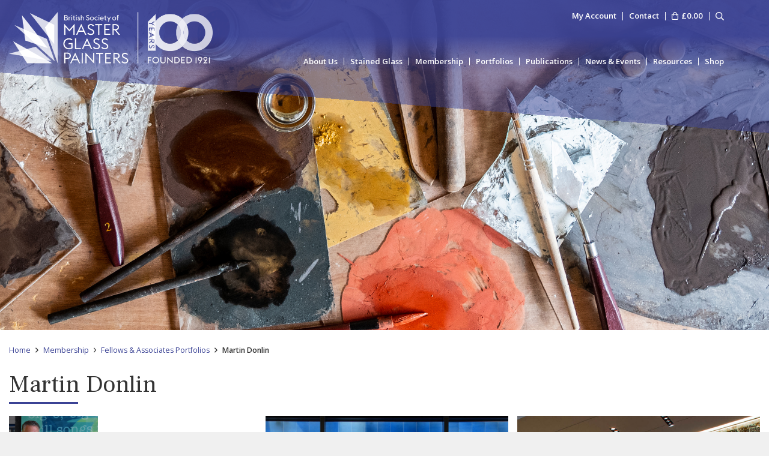

--- FILE ---
content_type: text/html; charset=UTF-8
request_url: https://www.bsmgp.org.uk/membership/fellows-associates-portfolios/martin-donlin/
body_size: 12646
content:
<!DOCTYPE html>
<html lang="en-GB" class="no-js no-svg">
<head>
<meta charset="UTF-8">
<meta name="viewport" content="width=device-width, initial-scale=1">
<link rel="profile" href="http://gmpg.org/xfn/11">
<link type="text/plain" rel="author" href="/humans.txt" />
  <link rel="apple-touch-icon" sizes="180x180" href="/apple-touch-icon.png">
<link rel="icon" type="image/png" sizes="32x32" href="/favicon-32x32.png">
<link rel="icon" type="image/png" sizes="16x16" href="/favicon-16x16.png">
<link rel="manifest" href="/site.webmanifest">
<link rel="mask-icon" href="/safari-pinned-tab.svg" color="#5bbad5">
<meta name="msapplication-TileColor" content="#da532c">
<meta name="theme-color" content="#ffffff">
  <meta name="format-detection" content="telephone=no">
   

<meta name='robots' content='index, follow, max-image-preview:large, max-snippet:-1, max-video-preview:-1' />

	<!-- This site is optimized with the Yoast SEO plugin v26.6 - https://yoast.com/wordpress/plugins/seo/ -->
	<title>Martin Donlin - BSMGP</title>
	<link rel="canonical" href="https://www.bsmgp.org.uk/membership/fellows-associates-portfolios/martin-donlin/" />
	<meta property="og:locale" content="en_GB" />
	<meta property="og:type" content="article" />
	<meta property="og:title" content="Martin Donlin - BSMGP" />
	<meta property="og:url" content="https://www.bsmgp.org.uk/membership/fellows-associates-portfolios/martin-donlin/" />
	<meta property="og:site_name" content="BSMGP" />
	<meta property="article:publisher" content="https://www.facebook.com/bsmgp/" />
	<meta property="article:modified_time" content="2025-11-19T20:55:02+00:00" />
	<meta property="og:image" content="https://www.bsmgp.org.uk/wp-content/uploads/2018/11/bsmgp.jpg" />
	<meta property="og:image:width" content="1800" />
	<meta property="og:image:height" content="945" />
	<meta property="og:image:type" content="image/jpeg" />
	<meta name="twitter:card" content="summary_large_image" />
	<meta name="twitter:site" content="@BSMGP" />
	<script type="application/ld+json" class="yoast-schema-graph">{"@context":"https://schema.org","@graph":[{"@type":"WebPage","@id":"https://www.bsmgp.org.uk/membership/fellows-associates-portfolios/martin-donlin/","url":"https://www.bsmgp.org.uk/membership/fellows-associates-portfolios/martin-donlin/","name":"Martin Donlin - BSMGP","isPartOf":{"@id":"https://www.bsmgp.org.uk/#website"},"datePublished":"2025-01-04T00:00:14+00:00","dateModified":"2025-11-19T20:55:02+00:00","breadcrumb":{"@id":"https://www.bsmgp.org.uk/membership/fellows-associates-portfolios/martin-donlin/#breadcrumb"},"inLanguage":"en-GB","potentialAction":[{"@type":"ReadAction","target":["https://www.bsmgp.org.uk/membership/fellows-associates-portfolios/martin-donlin/"]}]},{"@type":"BreadcrumbList","@id":"https://www.bsmgp.org.uk/membership/fellows-associates-portfolios/martin-donlin/#breadcrumb","itemListElement":[{"@type":"ListItem","position":1,"name":"Home","item":"https://www.bsmgp.org.uk/"},{"@type":"ListItem","position":2,"name":"Membership","item":"https://www.bsmgp.org.uk/membership/"},{"@type":"ListItem","position":3,"name":"Fellows & Associates Portfolios","item":"https://www.bsmgp.org.uk/membership/fellows-associates-portfolios/"},{"@type":"ListItem","position":4,"name":"Martin Donlin"}]},{"@type":"WebSite","@id":"https://www.bsmgp.org.uk/#website","url":"https://www.bsmgp.org.uk/","name":"BSMGP","description":"Welcome to the home of British stained glass","publisher":{"@id":"https://www.bsmgp.org.uk/#organization"},"potentialAction":[{"@type":"SearchAction","target":{"@type":"EntryPoint","urlTemplate":"https://www.bsmgp.org.uk/?s={search_term_string}"},"query-input":{"@type":"PropertyValueSpecification","valueRequired":true,"valueName":"search_term_string"}}],"inLanguage":"en-GB"},{"@type":"Organization","@id":"https://www.bsmgp.org.uk/#organization","name":"BSMGP","url":"https://www.bsmgp.org.uk/","logo":{"@type":"ImageObject","inLanguage":"en-GB","@id":"https://www.bsmgp.org.uk/#/schema/logo/image/","url":"https://www.bsmgp.org.uk/wp-content/uploads/2018/12/bsmgp-logo.jpg","contentUrl":"https://www.bsmgp.org.uk/wp-content/uploads/2018/12/bsmgp-logo.jpg","width":2362,"height":1181,"caption":"BSMGP"},"image":{"@id":"https://www.bsmgp.org.uk/#/schema/logo/image/"},"sameAs":["https://www.facebook.com/bsmgp/","https://x.com/BSMGP","https://www.instagram.com/bsmgp/","https://www.pinterest.co.uk/pin/509751251548564211/"]}]}</script>
	<!-- / Yoast SEO plugin. -->


<link rel='dns-prefetch' href='//www.bsmgp.org.uk' />
<link rel='dns-prefetch' href='//cdn.jsdelivr.net' />
<link rel='dns-prefetch' href='//ajax.googleapis.com' />
<link rel='dns-prefetch' href='//fonts.googleapis.com' />
<style id='wp-img-auto-sizes-contain-inline-css' type='text/css'>
img:is([sizes=auto i],[sizes^="auto," i]){contain-intrinsic-size:3000px 1500px}
/*# sourceURL=wp-img-auto-sizes-contain-inline-css */
</style>
<link rel='stylesheet' id='wc_shortcode_block-css' href='https://www.bsmgp.org.uk/wp-content/plugins/donation-for-woocommerce/assets/js/gutenberg_shortcode_block/build/style-index.css?ver=6.9' type='text/css' media='all' />
<style id='wp-block-library-inline-css' type='text/css'>
:root{--wp-block-synced-color:#7a00df;--wp-block-synced-color--rgb:122,0,223;--wp-bound-block-color:var(--wp-block-synced-color);--wp-editor-canvas-background:#ddd;--wp-admin-theme-color:#007cba;--wp-admin-theme-color--rgb:0,124,186;--wp-admin-theme-color-darker-10:#006ba1;--wp-admin-theme-color-darker-10--rgb:0,107,160.5;--wp-admin-theme-color-darker-20:#005a87;--wp-admin-theme-color-darker-20--rgb:0,90,135;--wp-admin-border-width-focus:2px}@media (min-resolution:192dpi){:root{--wp-admin-border-width-focus:1.5px}}.wp-element-button{cursor:pointer}:root .has-very-light-gray-background-color{background-color:#eee}:root .has-very-dark-gray-background-color{background-color:#313131}:root .has-very-light-gray-color{color:#eee}:root .has-very-dark-gray-color{color:#313131}:root .has-vivid-green-cyan-to-vivid-cyan-blue-gradient-background{background:linear-gradient(135deg,#00d084,#0693e3)}:root .has-purple-crush-gradient-background{background:linear-gradient(135deg,#34e2e4,#4721fb 50%,#ab1dfe)}:root .has-hazy-dawn-gradient-background{background:linear-gradient(135deg,#faaca8,#dad0ec)}:root .has-subdued-olive-gradient-background{background:linear-gradient(135deg,#fafae1,#67a671)}:root .has-atomic-cream-gradient-background{background:linear-gradient(135deg,#fdd79a,#004a59)}:root .has-nightshade-gradient-background{background:linear-gradient(135deg,#330968,#31cdcf)}:root .has-midnight-gradient-background{background:linear-gradient(135deg,#020381,#2874fc)}:root{--wp--preset--font-size--normal:16px;--wp--preset--font-size--huge:42px}.has-regular-font-size{font-size:1em}.has-larger-font-size{font-size:2.625em}.has-normal-font-size{font-size:var(--wp--preset--font-size--normal)}.has-huge-font-size{font-size:var(--wp--preset--font-size--huge)}.has-text-align-center{text-align:center}.has-text-align-left{text-align:left}.has-text-align-right{text-align:right}.has-fit-text{white-space:nowrap!important}#end-resizable-editor-section{display:none}.aligncenter{clear:both}.items-justified-left{justify-content:flex-start}.items-justified-center{justify-content:center}.items-justified-right{justify-content:flex-end}.items-justified-space-between{justify-content:space-between}.screen-reader-text{border:0;clip-path:inset(50%);height:1px;margin:-1px;overflow:hidden;padding:0;position:absolute;width:1px;word-wrap:normal!important}.screen-reader-text:focus{background-color:#ddd;clip-path:none;color:#444;display:block;font-size:1em;height:auto;left:5px;line-height:normal;padding:15px 23px 14px;text-decoration:none;top:5px;width:auto;z-index:100000}html :where(.has-border-color){border-style:solid}html :where([style*=border-top-color]){border-top-style:solid}html :where([style*=border-right-color]){border-right-style:solid}html :where([style*=border-bottom-color]){border-bottom-style:solid}html :where([style*=border-left-color]){border-left-style:solid}html :where([style*=border-width]){border-style:solid}html :where([style*=border-top-width]){border-top-style:solid}html :where([style*=border-right-width]){border-right-style:solid}html :where([style*=border-bottom-width]){border-bottom-style:solid}html :where([style*=border-left-width]){border-left-style:solid}html :where(img[class*=wp-image-]){height:auto;max-width:100%}:where(figure){margin:0 0 1em}html :where(.is-position-sticky){--wp-admin--admin-bar--position-offset:var(--wp-admin--admin-bar--height,0px)}@media screen and (max-width:600px){html :where(.is-position-sticky){--wp-admin--admin-bar--position-offset:0px}}

/*# sourceURL=wp-block-library-inline-css */
</style><link rel='stylesheet' id='wc-blocks-style-css' href='https://www.bsmgp.org.uk/wp-content/plugins/woocommerce/assets/client/blocks/wc-blocks.css?ver=wc-10.4.3' type='text/css' media='all' />
<style id='global-styles-inline-css' type='text/css'>
:root{--wp--preset--aspect-ratio--square: 1;--wp--preset--aspect-ratio--4-3: 4/3;--wp--preset--aspect-ratio--3-4: 3/4;--wp--preset--aspect-ratio--3-2: 3/2;--wp--preset--aspect-ratio--2-3: 2/3;--wp--preset--aspect-ratio--16-9: 16/9;--wp--preset--aspect-ratio--9-16: 9/16;--wp--preset--color--black: #000000;--wp--preset--color--cyan-bluish-gray: #abb8c3;--wp--preset--color--white: #ffffff;--wp--preset--color--pale-pink: #f78da7;--wp--preset--color--vivid-red: #cf2e2e;--wp--preset--color--luminous-vivid-orange: #ff6900;--wp--preset--color--luminous-vivid-amber: #fcb900;--wp--preset--color--light-green-cyan: #7bdcb5;--wp--preset--color--vivid-green-cyan: #00d084;--wp--preset--color--pale-cyan-blue: #8ed1fc;--wp--preset--color--vivid-cyan-blue: #0693e3;--wp--preset--color--vivid-purple: #9b51e0;--wp--preset--gradient--vivid-cyan-blue-to-vivid-purple: linear-gradient(135deg,rgb(6,147,227) 0%,rgb(155,81,224) 100%);--wp--preset--gradient--light-green-cyan-to-vivid-green-cyan: linear-gradient(135deg,rgb(122,220,180) 0%,rgb(0,208,130) 100%);--wp--preset--gradient--luminous-vivid-amber-to-luminous-vivid-orange: linear-gradient(135deg,rgb(252,185,0) 0%,rgb(255,105,0) 100%);--wp--preset--gradient--luminous-vivid-orange-to-vivid-red: linear-gradient(135deg,rgb(255,105,0) 0%,rgb(207,46,46) 100%);--wp--preset--gradient--very-light-gray-to-cyan-bluish-gray: linear-gradient(135deg,rgb(238,238,238) 0%,rgb(169,184,195) 100%);--wp--preset--gradient--cool-to-warm-spectrum: linear-gradient(135deg,rgb(74,234,220) 0%,rgb(151,120,209) 20%,rgb(207,42,186) 40%,rgb(238,44,130) 60%,rgb(251,105,98) 80%,rgb(254,248,76) 100%);--wp--preset--gradient--blush-light-purple: linear-gradient(135deg,rgb(255,206,236) 0%,rgb(152,150,240) 100%);--wp--preset--gradient--blush-bordeaux: linear-gradient(135deg,rgb(254,205,165) 0%,rgb(254,45,45) 50%,rgb(107,0,62) 100%);--wp--preset--gradient--luminous-dusk: linear-gradient(135deg,rgb(255,203,112) 0%,rgb(199,81,192) 50%,rgb(65,88,208) 100%);--wp--preset--gradient--pale-ocean: linear-gradient(135deg,rgb(255,245,203) 0%,rgb(182,227,212) 50%,rgb(51,167,181) 100%);--wp--preset--gradient--electric-grass: linear-gradient(135deg,rgb(202,248,128) 0%,rgb(113,206,126) 100%);--wp--preset--gradient--midnight: linear-gradient(135deg,rgb(2,3,129) 0%,rgb(40,116,252) 100%);--wp--preset--font-size--small: 13px;--wp--preset--font-size--medium: 20px;--wp--preset--font-size--large: 36px;--wp--preset--font-size--x-large: 42px;--wp--preset--spacing--20: 0.44rem;--wp--preset--spacing--30: 0.67rem;--wp--preset--spacing--40: 1rem;--wp--preset--spacing--50: 1.5rem;--wp--preset--spacing--60: 2.25rem;--wp--preset--spacing--70: 3.38rem;--wp--preset--spacing--80: 5.06rem;--wp--preset--shadow--natural: 6px 6px 9px rgba(0, 0, 0, 0.2);--wp--preset--shadow--deep: 12px 12px 50px rgba(0, 0, 0, 0.4);--wp--preset--shadow--sharp: 6px 6px 0px rgba(0, 0, 0, 0.2);--wp--preset--shadow--outlined: 6px 6px 0px -3px rgb(255, 255, 255), 6px 6px rgb(0, 0, 0);--wp--preset--shadow--crisp: 6px 6px 0px rgb(0, 0, 0);}:where(.is-layout-flex){gap: 0.5em;}:where(.is-layout-grid){gap: 0.5em;}body .is-layout-flex{display: flex;}.is-layout-flex{flex-wrap: wrap;align-items: center;}.is-layout-flex > :is(*, div){margin: 0;}body .is-layout-grid{display: grid;}.is-layout-grid > :is(*, div){margin: 0;}:where(.wp-block-columns.is-layout-flex){gap: 2em;}:where(.wp-block-columns.is-layout-grid){gap: 2em;}:where(.wp-block-post-template.is-layout-flex){gap: 1.25em;}:where(.wp-block-post-template.is-layout-grid){gap: 1.25em;}.has-black-color{color: var(--wp--preset--color--black) !important;}.has-cyan-bluish-gray-color{color: var(--wp--preset--color--cyan-bluish-gray) !important;}.has-white-color{color: var(--wp--preset--color--white) !important;}.has-pale-pink-color{color: var(--wp--preset--color--pale-pink) !important;}.has-vivid-red-color{color: var(--wp--preset--color--vivid-red) !important;}.has-luminous-vivid-orange-color{color: var(--wp--preset--color--luminous-vivid-orange) !important;}.has-luminous-vivid-amber-color{color: var(--wp--preset--color--luminous-vivid-amber) !important;}.has-light-green-cyan-color{color: var(--wp--preset--color--light-green-cyan) !important;}.has-vivid-green-cyan-color{color: var(--wp--preset--color--vivid-green-cyan) !important;}.has-pale-cyan-blue-color{color: var(--wp--preset--color--pale-cyan-blue) !important;}.has-vivid-cyan-blue-color{color: var(--wp--preset--color--vivid-cyan-blue) !important;}.has-vivid-purple-color{color: var(--wp--preset--color--vivid-purple) !important;}.has-black-background-color{background-color: var(--wp--preset--color--black) !important;}.has-cyan-bluish-gray-background-color{background-color: var(--wp--preset--color--cyan-bluish-gray) !important;}.has-white-background-color{background-color: var(--wp--preset--color--white) !important;}.has-pale-pink-background-color{background-color: var(--wp--preset--color--pale-pink) !important;}.has-vivid-red-background-color{background-color: var(--wp--preset--color--vivid-red) !important;}.has-luminous-vivid-orange-background-color{background-color: var(--wp--preset--color--luminous-vivid-orange) !important;}.has-luminous-vivid-amber-background-color{background-color: var(--wp--preset--color--luminous-vivid-amber) !important;}.has-light-green-cyan-background-color{background-color: var(--wp--preset--color--light-green-cyan) !important;}.has-vivid-green-cyan-background-color{background-color: var(--wp--preset--color--vivid-green-cyan) !important;}.has-pale-cyan-blue-background-color{background-color: var(--wp--preset--color--pale-cyan-blue) !important;}.has-vivid-cyan-blue-background-color{background-color: var(--wp--preset--color--vivid-cyan-blue) !important;}.has-vivid-purple-background-color{background-color: var(--wp--preset--color--vivid-purple) !important;}.has-black-border-color{border-color: var(--wp--preset--color--black) !important;}.has-cyan-bluish-gray-border-color{border-color: var(--wp--preset--color--cyan-bluish-gray) !important;}.has-white-border-color{border-color: var(--wp--preset--color--white) !important;}.has-pale-pink-border-color{border-color: var(--wp--preset--color--pale-pink) !important;}.has-vivid-red-border-color{border-color: var(--wp--preset--color--vivid-red) !important;}.has-luminous-vivid-orange-border-color{border-color: var(--wp--preset--color--luminous-vivid-orange) !important;}.has-luminous-vivid-amber-border-color{border-color: var(--wp--preset--color--luminous-vivid-amber) !important;}.has-light-green-cyan-border-color{border-color: var(--wp--preset--color--light-green-cyan) !important;}.has-vivid-green-cyan-border-color{border-color: var(--wp--preset--color--vivid-green-cyan) !important;}.has-pale-cyan-blue-border-color{border-color: var(--wp--preset--color--pale-cyan-blue) !important;}.has-vivid-cyan-blue-border-color{border-color: var(--wp--preset--color--vivid-cyan-blue) !important;}.has-vivid-purple-border-color{border-color: var(--wp--preset--color--vivid-purple) !important;}.has-vivid-cyan-blue-to-vivid-purple-gradient-background{background: var(--wp--preset--gradient--vivid-cyan-blue-to-vivid-purple) !important;}.has-light-green-cyan-to-vivid-green-cyan-gradient-background{background: var(--wp--preset--gradient--light-green-cyan-to-vivid-green-cyan) !important;}.has-luminous-vivid-amber-to-luminous-vivid-orange-gradient-background{background: var(--wp--preset--gradient--luminous-vivid-amber-to-luminous-vivid-orange) !important;}.has-luminous-vivid-orange-to-vivid-red-gradient-background{background: var(--wp--preset--gradient--luminous-vivid-orange-to-vivid-red) !important;}.has-very-light-gray-to-cyan-bluish-gray-gradient-background{background: var(--wp--preset--gradient--very-light-gray-to-cyan-bluish-gray) !important;}.has-cool-to-warm-spectrum-gradient-background{background: var(--wp--preset--gradient--cool-to-warm-spectrum) !important;}.has-blush-light-purple-gradient-background{background: var(--wp--preset--gradient--blush-light-purple) !important;}.has-blush-bordeaux-gradient-background{background: var(--wp--preset--gradient--blush-bordeaux) !important;}.has-luminous-dusk-gradient-background{background: var(--wp--preset--gradient--luminous-dusk) !important;}.has-pale-ocean-gradient-background{background: var(--wp--preset--gradient--pale-ocean) !important;}.has-electric-grass-gradient-background{background: var(--wp--preset--gradient--electric-grass) !important;}.has-midnight-gradient-background{background: var(--wp--preset--gradient--midnight) !important;}.has-small-font-size{font-size: var(--wp--preset--font-size--small) !important;}.has-medium-font-size{font-size: var(--wp--preset--font-size--medium) !important;}.has-large-font-size{font-size: var(--wp--preset--font-size--large) !important;}.has-x-large-font-size{font-size: var(--wp--preset--font-size--x-large) !important;}
/*# sourceURL=global-styles-inline-css */
</style>

<style id='classic-theme-styles-inline-css' type='text/css'>
/*! This file is auto-generated */
.wp-block-button__link{color:#fff;background-color:#32373c;border-radius:9999px;box-shadow:none;text-decoration:none;padding:calc(.667em + 2px) calc(1.333em + 2px);font-size:1.125em}.wp-block-file__button{background:#32373c;color:#fff;text-decoration:none}
/*# sourceURL=/wp-includes/css/classic-themes.min.css */
</style>
<link rel='stylesheet' id='contact-form-7-css' href='https://www.bsmgp.org.uk/wp-content/plugins/contact-form-7/includes/css/styles.css?ver=6.1.4' type='text/css' media='all' />
<link rel='stylesheet' id='trustseal_style-css' href='https://www.bsmgp.org.uk/wp-content/plugins/donation-for-woocommerce/assets/css/user-wc-donation-form.css?ver=3.9.8&#038;t=17012026011415' type='text/css' media='all' />
<style id='woocommerce-inline-inline-css' type='text/css'>
.woocommerce form .form-row .required { visibility: visible; }
/*# sourceURL=woocommerce-inline-inline-css */
</style>
<link rel='stylesheet' id='search-filter-plugin-styles-css' href='https://www.bsmgp.org.uk/wp-content/plugins/search-filter-pro/public/assets/css/search-filter.min.css?ver=2.5.13' type='text/css' media='all' />
<link rel='stylesheet' id='wc-memberships-frontend-css' href='https://www.bsmgp.org.uk/wp-content/plugins/woocommerce-memberships/assets/css/frontend/wc-memberships-frontend.min.css?ver=1.27.4' type='text/css' media='all' />
<link rel='stylesheet' id='flexx-master-style-css' href='https://www.bsmgp.org.uk/wp-content/themes/flexx-master/style.css?ver=1.0' type='text/css' media='all' />
<link rel='stylesheet' id='flexx-child-style-css' href='https://www.bsmgp.org.uk/wp-content/themes/bsmgp/style.css?ver=1.0' type='text/css' media='all' />
<link rel='stylesheet' id='googlefont-css' href='https://fonts.googleapis.com/css?family=Frank+Ruhl+Libre%3A400%2C500%2C700%7COpen+Sans%3A400%2C400i%2C600%2C600i%2C700%2C700i&#038;ver=6.9' type='text/css' media='all' />
<link rel='stylesheet' id='tablepress-default-css' href='https://www.bsmgp.org.uk/wp-content/tablepress-combined.min.css?ver=32' type='text/css' media='all' />
<script type="text/javascript" src="https://ajax.googleapis.com/ajax/libs/jquery/3.2.1/jquery.min.js" id="jquery-js"></script>
<script type="text/javascript" id="search-filter-plugin-build-js-extra">
/* <![CDATA[ */
var SF_LDATA = {"ajax_url":"https://www.bsmgp.org.uk/wp-admin/admin-ajax.php","home_url":"https://www.bsmgp.org.uk/","extensions":[]};
//# sourceURL=search-filter-plugin-build-js-extra
/* ]]> */
</script>
<script type="text/javascript" src="https://www.bsmgp.org.uk/wp-content/plugins/search-filter-pro/public/assets/js/search-filter-build.min.js?ver=2.5.13" id="search-filter-plugin-build-js"></script>
<script type="text/javascript" src="https://www.bsmgp.org.uk/wp-content/plugins/search-filter-pro/public/assets/js/chosen.jquery.min.js?ver=2.5.13" id="search-filter-plugin-chosen-js"></script>
<script type="text/javascript" src="https://www.bsmgp.org.uk/wp-content/themes/flexx-master/inc/js/vendor/fontawesome-all.min.js?ver=5.0.10" id="fontawesome-js-js"></script>
	<noscript><style>.woocommerce-product-gallery{ opacity: 1 !important; }</style></noscript>
	  
  
    <!-- Google Tag Manager -->
<script>(function(w,d,s,l,i){w[l]=w[l]||[];w[l].push({'gtm.start':
new Date().getTime(),event:'gtm.js'});var f=d.getElementsByTagName(s)[0],
j=d.createElement(s),dl=l!='dataLayer'?'&l='+l:'';j.async=true;j.src=
'https://www.googletagmanager.com/gtm.js?id='+i+dl;f.parentNode.insertBefore(j,f);
})(window,document,'script','dataLayer','GTM-N5CJVWB');</script>
<!-- End Google Tag Manager -->
</head>

<body class="wp-singular portfolios-template-default single single-portfolios postid-6955 wp-theme-flexx-master wp-child-theme-bsmgp martin-donlin theme-flexx-master woocommerce-no-js" id="top">
  <!-- Google Tag Manager (noscript) -->
<noscript><iframe src="https://www.googletagmanager.com/ns.html?id=GTM-N5CJVWB"
height="0" width="0" style="display:none;visibility:hidden"></iframe></noscript>
<!-- End Google Tag Manager (noscript) -->
  
<header id="global-header" class="grid-container full">
  
  <div id="header-inner" class="grid-container">
    <div class="grid-x grid-padding-x">
      <div class="cell small-5 medium-4 large-3" id="header-logo">
        
        
        <a href="https://www.bsmgp.org.uk"><img src="https://www.bsmgp.org.uk/wp-content/uploads/2021/01/bsmgp-100-logo-2021.png" alt="BSMGP 100 Logo" /></a>

              
      </div>
      
      <div class="cell small-9 medium-8 large-9 show-for-large" id="header-meta">
        
        <div class="grid-x grid-margin-x" id="header-meta-top">
          <div class="cell">
            
            <ul id="header-utility-menu" class="menu align-right">
              
                            </li>
              
              <li><a href="/my-account/">My Account</a></li>
              
              <li><a href="/contact-us/">Contact</a></li>
              
              <li><a href="https://www.bsmgp.org.uk/basket/"><i class="far fa-shopping-bag"></i></a>
                
                <a class="cart-contents" href="https://www.bsmgp.org.uk/basket/" title="View your shopping cart"> <span class="woocommerce-Price-amount amount"><bdi><span class="woocommerce-Price-currencySymbol">&pound;</span>0.00</bdi></span></a></li>
              

              <li>
                <button class="button search-reveal" data-open="searchmodal"><i class="far fa-search"></i></button>
                
                <div class="full reveal" id="searchmodal" data-reveal data-animation-in="fade-in" data-animation-out="fade-out" data-v-offset="0">
                  
                  <div class="grid-container" id="searchmodalinner" style="height: 100%;">
                    
                    <div class="grid-x grid-margin-x align-center" id="searchmodalinner-form">
                      
                      <div class="small-11 medium-7 large-7">
                  
                  <form method="get" id="searchform" action="https://www.bsmgp.org.uk/">
                  <input type="text" value="" name="s" id="journal-search" />
                  <button class="search-button" name="submit" type="submit" value="" /><i class="far fa-search"></i></button>
                  </form>
                  
                        
                      </div>
                      
                    </div>
                    
                  </div>
                <i class="far fa-times close-button" data-close aria-label="Close modal"></i>
                  
                </div>
              </li>
            
            </ul>
            
          </div>
        </div>
        
        <div class="grid-x grid-margin-x" id="header-meta-bottom">
          <div class="cell">
            
            <nav class="menu-main-navigation-container"><ul id="menu-main-navigation" class="menu align-right"><li id="menu-item-145" class="menu-item menu-item-type-post_type menu-item-object-page menu-item-145"><a href="https://www.bsmgp.org.uk/about-us/">About Us</a></li>
<li id="menu-item-146" class="menu-item menu-item-type-post_type menu-item-object-page menu-item-146"><a href="https://www.bsmgp.org.uk/stained-glass/">Stained Glass</a></li>
<li id="menu-item-147" class="menu-item menu-item-type-post_type menu-item-object-page menu-item-147"><a href="https://www.bsmgp.org.uk/membership/">Membership</a></li>
<li id="menu-item-7216" class="menu-item menu-item-type-post_type menu-item-object-page menu-item-7216"><a href="https://www.bsmgp.org.uk/membership/fellows-associates-portfolios/">Portfolios</a></li>
<li id="menu-item-148" class="menu-item menu-item-type-post_type menu-item-object-page menu-item-148"><a href="https://www.bsmgp.org.uk/publications/">Publications</a></li>
<li id="menu-item-149" class="menu-item menu-item-type-post_type menu-item-object-page menu-item-149"><a href="https://www.bsmgp.org.uk/news-events/">News &#038; Events</a></li>
<li id="menu-item-150" class="menu-item menu-item-type-post_type menu-item-object-page menu-item-150"><a href="https://www.bsmgp.org.uk/resources/">Resources</a></li>
<li id="menu-item-151" class="menu-item menu-item-type-post_type menu-item-object-page menu-item-151"><a href="https://www.bsmgp.org.uk/shop/">Shop</a></li>
</ul></nav>          
          </div>
        </div>
        
      </div>
  
      <div class="cell small-7 medium-8 large-9 hide-for-large" id="mobile-header-meta">
        
        <ul class="menu align-right" id="mobile-header-meta-data">
          
          <li><a href="/my-account/"><i class="far fa-user"></i></a></li>
          
          <li><a href="https://www.bsmgp.org.uk/basket/"><i class="far fa-shopping-bag"></i></a>
            
            <li><a class="cart-contents" href="https://www.bsmgp.org.uk/basket/" title="View your shopping cart"> <span class="woocommerce-Price-amount amount"><bdi><span class="woocommerce-Price-currencySymbol">&pound;</span>0.00</bdi></span></a></li>
          
          </li>
          
          <li>
            
            <button class="button search-reveal" data-open="searchmodal"><i class="far fa-search"></i></button>
                
                <div class="full reveal" id="searchmodal" data-reveal data-animation-in="fade-in" data-animation-out="fade-out" data-v-offset="0">
                  
                  <div class="grid-container" id="searchmodalinner" style="height: 100%;">
                    
                    <div class="grid-x grid-margin-x align-center" id="searchmodalinner-form">
                      
                      <div class="small-11 medium-7 large-7">
                  
                  <form method="get" id="searchform" action="https://www.bsmgp.org.uk/">
                  <input type="text" value="" name="s" id="journal-search" />
                  <button class="search-button" name="submit" type="submit" value="" /><i class="far fa-search"></i></button>
                  </form>
                  
                        
                      </div>
                      
                    </div>
                    
                  </div>
                <i class="far fa-times close-button" data-close aria-label="Close modal"></i>
                  
                </div>
          
          </li>
          
          <li>
            
            <button class="button search-reveal" data-open="menumodal"><i class="far fa-bars"></i></button>
            
            <div class="full reveal" id="menumodal" data-reveal data-animation-in="fade-in" data-animation-out="fade-out" data-v-offset="0">
              
              <div class="grid-x grid-padding-x align-middle" style="height: 100%;">
        
              <nav class="menu-mobile-navigation-container"><ul id="menu-mobile-navigation" class="menu align-center cell"><li id="menu-item-2931" class="menu-item menu-item-type-post_type menu-item-object-page menu-item-2931"><a href="https://www.bsmgp.org.uk/about-us/">About Us</a></li>
<li id="menu-item-2932" class="menu-item menu-item-type-post_type menu-item-object-page menu-item-2932"><a href="https://www.bsmgp.org.uk/stained-glass/">Stained Glass</a></li>
<li id="menu-item-2933" class="menu-item menu-item-type-post_type menu-item-object-page menu-item-2933"><a href="https://www.bsmgp.org.uk/membership/">Membership</a></li>
<li id="menu-item-7215" class="menu-item menu-item-type-post_type menu-item-object-page menu-item-7215"><a href="https://www.bsmgp.org.uk/membership/fellows-associates-portfolios/">Portfolios</a></li>
<li id="menu-item-2934" class="menu-item menu-item-type-post_type menu-item-object-page menu-item-2934"><a href="https://www.bsmgp.org.uk/publications/">Publications</a></li>
<li id="menu-item-2935" class="menu-item menu-item-type-post_type menu-item-object-page menu-item-2935"><a href="https://www.bsmgp.org.uk/news-events/">News &#038; Events</a></li>
<li id="menu-item-2936" class="menu-item menu-item-type-post_type menu-item-object-page menu-item-2936"><a href="https://www.bsmgp.org.uk/resources/">Resources</a></li>
<li id="menu-item-2937" class="menu-item menu-item-type-post_type menu-item-object-page menu-item-2937"><a href="https://www.bsmgp.org.uk/shop/">Shop</a></li>
<li id="menu-item-2938" class="menu-item menu-item-type-post_type menu-item-object-page menu-item-2938"><a href="https://www.bsmgp.org.uk/contact-us/">Contact Us</a></li>
</ul></nav>
              </div>

              <i class="far fa-times close-button" data-close aria-label="Close modal"></i>
              
            </div>
  
          </li>
        
        </ul>
        
      </div>
  
    </div>
  </div>
  
</header>

  
<div style="background-image: url(https://www.bsmgp.org.uk/wp-content/uploads/2018/08/BSMGP-header-portfolios3.jpg);background-size: cover; background-repeat: no-repeat; background-position: center center;" id="page-header-image"></div>  
  
<main id="main-wrapper" class="grid-container">    

<div class="grid-x grid-margin-x" id="breadcrumbs-wrapper">
  <div class="cell">
    
    
    <p id="breadcrumbs"><span><span><a href="https://www.bsmgp.org.uk/">Home</a></span> <i class="far fa-angle-right"></i> <span><a href="https://www.bsmgp.org.uk/membership/">Membership</a></span> <i class="far fa-angle-right"></i> <span><a href="https://www.bsmgp.org.uk/membership/fellows-associates-portfolios/">Fellows & Associates Portfolios</a></span> <i class="far fa-angle-right"></i> <span class="breadcrumb_last" aria-current="page"><strong>Martin Donlin</strong></span></span></p>
      
  </div>
</div> 
<div class="grid-x grid-margin-x">
  <div class="cell medium-8 large-8">
    
    <div class="grid-x grid-margin-x" id="page-header">
      
      <div class="cell">
      
        <h1 class="page-title with-underline">Martin Donlin</h1>

                
      </div>
      
    </div>
    
  </div>
  
</div>

<div class="grid-x grid-margin-x">
  
  <div class="cell medium-5 large-4" id="single-portfolio-content">
    
    <div class="grid-x grid-margin-x" id="single-portfolio-thumbnail">
      <div class="cell medium-6 large-5">
        
          <img src="https://www.bsmgp.org.uk/wp-content/uploads/2019/09/Martin_Donlin-portrait.jpg" alt="" />

               </div>
    </div>
    
    <hr>
    
    <div class="grid-x grid-margin-x" id="single-portfolio-meta">
      
      <div class="cell">
        
                <p class="single-portfolio-website"><a href="https://martindonlin.com" target="_blank">Visit website</a></p>
                
        <p class="single-portfolio-meta-content">
            
                      
          <span>Location:</span>
          South East <a target="_blank" href=""><i class="far fa-map-marker-alt"></i></a><br />
          
          <span>Settings:</span>
          Places of worship, Public buildings<br />
          
          <span>Techniques:</span>
          Acid etching, Enamelling, Engraving / sandblasting, Painting / staining<br />
          
          <span>Specialisms:</span>
          New commissions<br />
          
          
          <span>Additional:</span>
          Lectures        
        </p>
      
      </div>
      
    </div>
    
    <hr>
    
    <div class="grid-x grid-margin-x" id="single-portfolio-main-content">
      
      <div class="cell">
        
        <p>Martin Donlin is an award-winning architectural glass artist born in Hockley, Essex to Irish immigrant parents. Martin completed an art foundation course in Rochester, Kent and studied Architectural Stained Glass in Swansea, South Wales from 1984 to 1987. Martin creates both large- and small-scale glass artworks in sacred and secular buildings, and his commissions have ranged from busy substantial public buildings to small spaces for prayer and reflection. </p>
        <p>The majority of the projects Martin produces are intended to work on a variety of levels, with bold images for impact and small intricate details to be seen close up. His intention is to create artworks that are welcoming and accessible and do not alienate visitors or locals, but have a sensitivity and relevance to their environment. They are a direct response to the architecture, function of the space, people and surroundings.</p>
<p>Martin lives and works in Brighton, on the south coast of England. Recent projects include large-scale glass schemes in the UK, Europe and the USA. The work is comprised of a large range of materials and techniques encompassing windows, screens, light boxes and suspended glass hangings.</p>
      
      </div>
    
    </div>
    
    <hr class="show-for-medium">
    
        <div class="grid-x grid-margin-x" id="single-portfolio-cv">
      
      <div class="cell">
        
        <a href="https://www.bsmgp.org.uk/wp-content/uploads/2019/09/Martin-Donlin.C.V.pdf" class="button">Download CV</a>
      
      </div>
    
    </div>
    
    <hr class="show-for-medium">
        
    <div class="grid-x grid-margin-x show-for-medium" id="single-portfolio-pagination">
      
      <div class="cell small-6 medium-6 large-6">
        
        	<a rel="prev" href="https://www.bsmgp.org.uk/membership/fellows-associates-portfolios/alfred-fisher/" title="Alfred Fisher" class=" "><i class="far fa-angle-left"></i> Previous</a>
      
      </div>
      
      <div class="cell small-6 medium-6 large-6 text-right">
        
        	<a rel="prev" href="https://www.bsmgp.org.uk/membership/fellows-associates-portfolios/judith-schaechter/" title="Judith Schaechter" class=" ">Next <i class="far fa-angle-right"></i></a>
      
      </div>
    
    </div>
    
  </div>
  
  <div class="cell medium-7 large-8" id="single-portfolio-images">
    
    <div class="portfolio-masonry">
    
    
      
      <div class="portfolio-masonry-cell">
        
        
          <img src="https://www.bsmgp.org.uk/wp-content/uploads/2019/09/Martin-Donlin-Streaming.jpg" alt="" />

                
        <div class="caption">
          
          <span class="caption-title">The Indiana Windows 2009</span>
           <hr>
          <span class="caption-text">New Indianapolis Airport, Indiana, USA. Antique stained glass, acid etched and hand painted. 500m sq</span>
        
        </div>
        
      </div>

      
      <div class="portfolio-masonry-cell">
        
        
          <img src="https://www.bsmgp.org.uk/wp-content/uploads/2019/09/Martin_Donlin_Cambridge.jpg" alt="" />

                
        <div class="caption">
          
          <span class="caption-title">Dance of the 9 Muses 2013</span>
           <hr>
          <span class="caption-text">Coleridge College Cambridge. Screen printed and hand painted enamelled glass with acid-etching. 2.4m x 8.5m</span>
        
        </div>
        
      </div>

      
      <div class="portfolio-masonry-cell">
        
        
          <img src="https://www.bsmgp.org.uk/wp-content/uploads/2019/09/Martin-Donlin-Minneapolis.jpg" alt="" />

                
        <div class="caption">
          
          <span class="caption-title">River of Life 2018</span>
           <hr>
          <span class="caption-text">Hennepin County Medical Centre, Minneapolis, Minnesota, USA. Hand painted ceramic enamel on toughened laminated glass, suspended on stainless steel cables. 14m x 4m</span>
        
        </div>
        
      </div>

      
      <div class="portfolio-masonry-cell">
        
        
          <img src="https://www.bsmgp.org.uk/wp-content/uploads/2019/09/Martin-Donlin-RDU.jpg" alt="" />

                
        <div class="caption">
          
          <span class="caption-title">Metamorphosis 2014</span>
           <hr>
          <span class="caption-text">Raleigh Durham Airport, North Carolina USA. Hand painted ceramic enamel on tempered laminated glass. 7.5m x 15m</span>
        
        </div>
        
      </div>

      
      <div class="portfolio-masonry-cell">
        
        
          <img src="https://www.bsmgp.org.uk/wp-content/uploads/2019/09/Martin-Donlin-Waterlooville.jpg" alt="" />

                
        <div class="caption">
          
          <span class="caption-title">Vesica Piscis 2011</span>
           <hr>
          <span class="caption-text">Sacred Heart Roman Catholic Church, Waterlooville. Antique stained glass. 30m sq</span>
        
        </div>
        
      </div>

      
      <div class="portfolio-masonry-cell">
        
        
          <img src="https://www.bsmgp.org.uk/wp-content/uploads/2019/09/Martin-Donlin-Frankfurt.jpg" alt="" />

                
        <div class="caption">
          
          <span class="caption-title">Frankfurt Pentecostal Church 2005</span>
           <hr>
          <span class="caption-text">Frankfurt, Germany. Stained glass bonded to toughened glass. 2.6m x 2m</span>
        
        </div>
        
      </div>

      
          
    </div>
    
    <div class="grid-x grid-margin-x show-for-small-only" id="single-portfolio-pagination">
      
      <div class="cell small-6 medium-6 large-6">
        
        	<a rel="prev" href="https://www.bsmgp.org.uk/membership/fellows-associates-portfolios/alfred-fisher/" title="Alfred Fisher" class=" "><i class="far fa-angle-left"></i> Previous</a>
      
      </div>
      
      <div class="cell small-6 medium-6 large-6 text-right">
        
        	<a rel="prev" href="https://www.bsmgp.org.uk/membership/fellows-associates-portfolios/judith-schaechter/" title="Judith Schaechter" class=" ">Next <i class="far fa-angle-right"></i></a>
      
      </div>
    
    </div>
    
  </div>
  
</div>

</main>
<div id="main-footer" class="grid-container"></div>

<footer id="global-footer">
  
  <div class="grid-container" id="footer-top">
    <div class="grid-x grid-margin-x">
      <div class="cell small-12 medium-7 large-7" id="footer-nav">
        
        <nav class="menu-footer-navigation-container"><ul id="menu-footer-navigation" class="menu"><li id="menu-item-155" class="menu-item menu-item-type-post_type menu-item-object-page menu-item-155"><a href="https://www.bsmgp.org.uk/about-us/accessibility/">Accessibility</a></li>
<li id="menu-item-156" class="menu-item menu-item-type-post_type menu-item-object-page menu-item-privacy-policy menu-item-156"><a rel="privacy-policy" href="https://www.bsmgp.org.uk/about-us/privacy/">Privacy</a></li>
<li id="menu-item-157" class="menu-item menu-item-type-post_type menu-item-object-page menu-item-157"><a href="https://www.bsmgp.org.uk/about-us/terms/">Terms</a></li>
<li id="menu-item-153" class="menu-item menu-item-type-post_type menu-item-object-page menu-item-153"><a href="https://www.bsmgp.org.uk/contact-us/">Contact Us</a></li>
</ul></nav>        <small>&copy; 2026 BSMGP. All rights reserved. Site by <a href="https://www.windmillcreative.co.uk/" target="_blank">Windmill Creative</a></small>
      
      </div>
      
      <div class="cell small-12 medium-5 large-5" id="footer-social">
        
        
          <ul class="menu align-right">

          
            <li>

                              <a href="https://www.facebook.com/bsmgp/">
              
                <i class="fab fa-facebook-f"></i>
                              </a>
              
            </li>

          
            <li>

                              <a href="https://twitter.com/BSMGP">
              
                <i class="fab fa-twitter"></i>
                              </a>
              
            </li>

          
            <li>

                              <a href="https://www.pinterest.co.uk/pin/509751251548564211/">
              
                <i class="fab fa-pinterest-p"></i>
                              </a>
              
            </li>

          
            <li>

                              <a href="https://www.instagram.com/bsmgp/">
              
                <i class="fab fa-instagram"></i>
                              </a>
              
            </li>

          
          </ul>

              
      </div>
    </div>
  </div>
  
</footer>

<a href="#" id="back-to-top" title="Back to top"><i class="fas fa-angle-up"></i></a>


<script type="speculationrules">
{"prefetch":[{"source":"document","where":{"and":[{"href_matches":"/*"},{"not":{"href_matches":["/wp-*.php","/wp-admin/*","/wp-content/uploads/*","/wp-content/*","/wp-content/plugins/*","/wp-content/themes/bsmgp/*","/wp-content/themes/flexx-master/*","/*\\?(.+)"]}},{"not":{"selector_matches":"a[rel~=\"nofollow\"]"}},{"not":{"selector_matches":".no-prefetch, .no-prefetch a"}}]},"eagerness":"conservative"}]}
</script>
	<script type='text/javascript'>
		(function () {
			var c = document.body.className;
			c = c.replace(/woocommerce-no-js/, 'woocommerce-js');
			document.body.className = c;
		})();
	</script>
	<script type="text/javascript" src="https://www.bsmgp.org.uk/wp-includes/js/dist/hooks.min.js?ver=dd5603f07f9220ed27f1" id="wp-hooks-js"></script>
<script type="text/javascript" src="https://www.bsmgp.org.uk/wp-includes/js/dist/i18n.min.js?ver=c26c3dc7bed366793375" id="wp-i18n-js"></script>
<script type="text/javascript" id="wp-i18n-js-after">
/* <![CDATA[ */
wp.i18n.setLocaleData( { 'text direction\u0004ltr': [ 'ltr' ] } );
//# sourceURL=wp-i18n-js-after
/* ]]> */
</script>
<script type="text/javascript" src="https://www.bsmgp.org.uk/wp-content/plugins/contact-form-7/includes/swv/js/index.js?ver=6.1.4" id="swv-js"></script>
<script type="text/javascript" id="contact-form-7-js-before">
/* <![CDATA[ */
var wpcf7 = {
    "api": {
        "root": "https:\/\/www.bsmgp.org.uk\/wp-json\/",
        "namespace": "contact-form-7\/v1"
    }
};
//# sourceURL=contact-form-7-js-before
/* ]]> */
</script>
<script type="text/javascript" src="https://www.bsmgp.org.uk/wp-content/plugins/contact-form-7/includes/js/index.js?ver=6.1.4" id="contact-form-7-js"></script>
<script type="text/javascript" id="wc-donation-frontend-script-js-extra">
/* <![CDATA[ */
var wcOrderScript = {"donationToOrder":{"action":"donation_to_order","nonce":"064c0f0bbd","ajaxUrl":"https://www.bsmgp.org.uk/wp-admin/admin-ajax.php","is_roundOff":"","other_amount_placeholder":"Enter amount between %min% - %max%","is_checkout":false,"is_order_pay":false,"fees_type":"percentage"}};
//# sourceURL=wc-donation-frontend-script-js-extra
/* ]]> */
</script>
<script type="text/javascript" src="https://www.bsmgp.org.uk/wp-content/plugins/donation-for-woocommerce/assets/js/frontend.js?ver=3.9.8&amp;t=17012026011415" id="wc-donation-frontend-script-js"></script>
<script type="text/javascript" src="https://www.bsmgp.org.uk/wp-includes/js/jquery/ui/core.min.js?ver=1.13.3" id="jquery-ui-core-js"></script>
<script type="text/javascript" src="https://www.bsmgp.org.uk/wp-includes/js/jquery/ui/datepicker.min.js?ver=1.13.3" id="jquery-ui-datepicker-js"></script>
<script type="text/javascript" id="jquery-ui-datepicker-js-after">
/* <![CDATA[ */
jQuery(function(jQuery){jQuery.datepicker.setDefaults({"closeText":"Close","currentText":"Today","monthNames":["January","February","March","April","May","June","July","August","September","October","November","December"],"monthNamesShort":["Jan","Feb","Mar","Apr","May","Jun","Jul","Aug","Sep","Oct","Nov","Dec"],"nextText":"Next","prevText":"Previous","dayNames":["Sunday","Monday","Tuesday","Wednesday","Thursday","Friday","Saturday"],"dayNamesShort":["Sun","Mon","Tue","Wed","Thu","Fri","Sat"],"dayNamesMin":["S","M","T","W","T","F","S"],"dateFormat":"dS MM yy","firstDay":1,"isRTL":false});});
//# sourceURL=jquery-ui-datepicker-js-after
/* ]]> */
</script>
<script type="text/javascript" src="https://www.bsmgp.org.uk/wp-content/themes/bsmgp/assets/jquery.cookie.js?ver=1.4.1" id="cookie-js"></script>
<script type="text/javascript" src="https://cdn.jsdelivr.net/gh/vast-engineering/jquery-popup-overlay@2/jquery.popupoverlay.min.js?ver=v3.14.1" id="popupoverlay-js"></script>
<script type="text/javascript" src="https://www.bsmgp.org.uk/wp-content/themes/bsmgp/assets/bsmgp.js?ver=1.0" id="bsmgp-js-js"></script>
<script type="text/javascript" src="https://www.bsmgp.org.uk/wp-content/themes/bsmgp/assets/slick.js?ver=1.8.0" id="slick-js-js"></script>
<script type="text/javascript" src="https://www.bsmgp.org.uk/wp-content/themes/bsmgp/assets/slick-lightbox.min.js?ver=1.8.0" id="slick-lightbox-js"></script>
<script type="text/javascript" src="https://www.bsmgp.org.uk/wp-content/themes/flexx-master/inc/js/vendor/what-input.js?ver=4.2.0" id="what-input-js"></script>
<script type="text/javascript" src="https://www.bsmgp.org.uk/wp-content/themes/flexx-master/inc/js/vendor/foundation.js?ver=6.4.2" id="foundation-js"></script>
<script type="text/javascript" src="https://www.bsmgp.org.uk/wp-content/themes/flexx-master/inc/js/app.js?ver=1.0" id="app-js-js"></script>
<script type="text/javascript" src="https://www.bsmgp.org.uk/wp-content/plugins/woocommerce/assets/js/sourcebuster/sourcebuster.min.js?ver=10.4.3" id="sourcebuster-js-js"></script>
<script type="text/javascript" id="wc-order-attribution-js-extra">
/* <![CDATA[ */
var wc_order_attribution = {"params":{"lifetime":1.0e-5,"session":30,"base64":false,"ajaxurl":"https://www.bsmgp.org.uk/wp-admin/admin-ajax.php","prefix":"wc_order_attribution_","allowTracking":true},"fields":{"source_type":"current.typ","referrer":"current_add.rf","utm_campaign":"current.cmp","utm_source":"current.src","utm_medium":"current.mdm","utm_content":"current.cnt","utm_id":"current.id","utm_term":"current.trm","utm_source_platform":"current.plt","utm_creative_format":"current.fmt","utm_marketing_tactic":"current.tct","session_entry":"current_add.ep","session_start_time":"current_add.fd","session_pages":"session.pgs","session_count":"udata.vst","user_agent":"udata.uag"}};
//# sourceURL=wc-order-attribution-js-extra
/* ]]> */
</script>
<script type="text/javascript" src="https://www.bsmgp.org.uk/wp-content/plugins/woocommerce/assets/js/frontend/order-attribution.min.js?ver=10.4.3" id="wc-order-attribution-js"></script>
<script type="text/javascript" src="https://www.google.com/recaptcha/api.js?render=6LeLMfIUAAAAAJspIY4JlPM02PdKiqfTux5V0sMX&amp;ver=3.0" id="google-recaptcha-js"></script>
<script type="text/javascript" src="https://www.bsmgp.org.uk/wp-includes/js/dist/vendor/wp-polyfill.min.js?ver=3.15.0" id="wp-polyfill-js"></script>
<script type="text/javascript" id="wpcf7-recaptcha-js-before">
/* <![CDATA[ */
var wpcf7_recaptcha = {
    "sitekey": "6LeLMfIUAAAAAJspIY4JlPM02PdKiqfTux5V0sMX",
    "actions": {
        "homepage": "homepage",
        "contactform": "contactform"
    }
};
//# sourceURL=wpcf7-recaptcha-js-before
/* ]]> */
</script>
<script type="text/javascript" src="https://www.bsmgp.org.uk/wp-content/plugins/contact-form-7/modules/recaptcha/index.js?ver=6.1.4" id="wpcf7-recaptcha-js"></script>
 <script>$(document).ready(function(){ 
   $('.portfolio-masonry').slickLightbox({ 
      itemSelector: '> .portfolio-masonry-cell a' 
   }); 
});</script>

<script type="text/javascript">
jQuery(document).ready(function($) {

$('#centenaryModal').appendTo("body");

if ($.cookie("bsmgpcent2021") == null) {
  $("#centenarysModal").foundation('open');

var date = new Date();
date.setTime(date.getTime() + (48 * 60 * 60 * 1000));
$.cookie("bsmgpcent2021", "cookieValue", { expires: date });
}    

});
</script>

</body>
</html>

--- FILE ---
content_type: text/html; charset=utf-8
request_url: https://www.google.com/recaptcha/api2/anchor?ar=1&k=6LeLMfIUAAAAAJspIY4JlPM02PdKiqfTux5V0sMX&co=aHR0cHM6Ly93d3cuYnNtZ3Aub3JnLnVrOjQ0Mw..&hl=en&v=PoyoqOPhxBO7pBk68S4YbpHZ&size=invisible&anchor-ms=20000&execute-ms=30000&cb=agpxj7ynqkw6
body_size: 48787
content:
<!DOCTYPE HTML><html dir="ltr" lang="en"><head><meta http-equiv="Content-Type" content="text/html; charset=UTF-8">
<meta http-equiv="X-UA-Compatible" content="IE=edge">
<title>reCAPTCHA</title>
<style type="text/css">
/* cyrillic-ext */
@font-face {
  font-family: 'Roboto';
  font-style: normal;
  font-weight: 400;
  font-stretch: 100%;
  src: url(//fonts.gstatic.com/s/roboto/v48/KFO7CnqEu92Fr1ME7kSn66aGLdTylUAMa3GUBHMdazTgWw.woff2) format('woff2');
  unicode-range: U+0460-052F, U+1C80-1C8A, U+20B4, U+2DE0-2DFF, U+A640-A69F, U+FE2E-FE2F;
}
/* cyrillic */
@font-face {
  font-family: 'Roboto';
  font-style: normal;
  font-weight: 400;
  font-stretch: 100%;
  src: url(//fonts.gstatic.com/s/roboto/v48/KFO7CnqEu92Fr1ME7kSn66aGLdTylUAMa3iUBHMdazTgWw.woff2) format('woff2');
  unicode-range: U+0301, U+0400-045F, U+0490-0491, U+04B0-04B1, U+2116;
}
/* greek-ext */
@font-face {
  font-family: 'Roboto';
  font-style: normal;
  font-weight: 400;
  font-stretch: 100%;
  src: url(//fonts.gstatic.com/s/roboto/v48/KFO7CnqEu92Fr1ME7kSn66aGLdTylUAMa3CUBHMdazTgWw.woff2) format('woff2');
  unicode-range: U+1F00-1FFF;
}
/* greek */
@font-face {
  font-family: 'Roboto';
  font-style: normal;
  font-weight: 400;
  font-stretch: 100%;
  src: url(//fonts.gstatic.com/s/roboto/v48/KFO7CnqEu92Fr1ME7kSn66aGLdTylUAMa3-UBHMdazTgWw.woff2) format('woff2');
  unicode-range: U+0370-0377, U+037A-037F, U+0384-038A, U+038C, U+038E-03A1, U+03A3-03FF;
}
/* math */
@font-face {
  font-family: 'Roboto';
  font-style: normal;
  font-weight: 400;
  font-stretch: 100%;
  src: url(//fonts.gstatic.com/s/roboto/v48/KFO7CnqEu92Fr1ME7kSn66aGLdTylUAMawCUBHMdazTgWw.woff2) format('woff2');
  unicode-range: U+0302-0303, U+0305, U+0307-0308, U+0310, U+0312, U+0315, U+031A, U+0326-0327, U+032C, U+032F-0330, U+0332-0333, U+0338, U+033A, U+0346, U+034D, U+0391-03A1, U+03A3-03A9, U+03B1-03C9, U+03D1, U+03D5-03D6, U+03F0-03F1, U+03F4-03F5, U+2016-2017, U+2034-2038, U+203C, U+2040, U+2043, U+2047, U+2050, U+2057, U+205F, U+2070-2071, U+2074-208E, U+2090-209C, U+20D0-20DC, U+20E1, U+20E5-20EF, U+2100-2112, U+2114-2115, U+2117-2121, U+2123-214F, U+2190, U+2192, U+2194-21AE, U+21B0-21E5, U+21F1-21F2, U+21F4-2211, U+2213-2214, U+2216-22FF, U+2308-230B, U+2310, U+2319, U+231C-2321, U+2336-237A, U+237C, U+2395, U+239B-23B7, U+23D0, U+23DC-23E1, U+2474-2475, U+25AF, U+25B3, U+25B7, U+25BD, U+25C1, U+25CA, U+25CC, U+25FB, U+266D-266F, U+27C0-27FF, U+2900-2AFF, U+2B0E-2B11, U+2B30-2B4C, U+2BFE, U+3030, U+FF5B, U+FF5D, U+1D400-1D7FF, U+1EE00-1EEFF;
}
/* symbols */
@font-face {
  font-family: 'Roboto';
  font-style: normal;
  font-weight: 400;
  font-stretch: 100%;
  src: url(//fonts.gstatic.com/s/roboto/v48/KFO7CnqEu92Fr1ME7kSn66aGLdTylUAMaxKUBHMdazTgWw.woff2) format('woff2');
  unicode-range: U+0001-000C, U+000E-001F, U+007F-009F, U+20DD-20E0, U+20E2-20E4, U+2150-218F, U+2190, U+2192, U+2194-2199, U+21AF, U+21E6-21F0, U+21F3, U+2218-2219, U+2299, U+22C4-22C6, U+2300-243F, U+2440-244A, U+2460-24FF, U+25A0-27BF, U+2800-28FF, U+2921-2922, U+2981, U+29BF, U+29EB, U+2B00-2BFF, U+4DC0-4DFF, U+FFF9-FFFB, U+10140-1018E, U+10190-1019C, U+101A0, U+101D0-101FD, U+102E0-102FB, U+10E60-10E7E, U+1D2C0-1D2D3, U+1D2E0-1D37F, U+1F000-1F0FF, U+1F100-1F1AD, U+1F1E6-1F1FF, U+1F30D-1F30F, U+1F315, U+1F31C, U+1F31E, U+1F320-1F32C, U+1F336, U+1F378, U+1F37D, U+1F382, U+1F393-1F39F, U+1F3A7-1F3A8, U+1F3AC-1F3AF, U+1F3C2, U+1F3C4-1F3C6, U+1F3CA-1F3CE, U+1F3D4-1F3E0, U+1F3ED, U+1F3F1-1F3F3, U+1F3F5-1F3F7, U+1F408, U+1F415, U+1F41F, U+1F426, U+1F43F, U+1F441-1F442, U+1F444, U+1F446-1F449, U+1F44C-1F44E, U+1F453, U+1F46A, U+1F47D, U+1F4A3, U+1F4B0, U+1F4B3, U+1F4B9, U+1F4BB, U+1F4BF, U+1F4C8-1F4CB, U+1F4D6, U+1F4DA, U+1F4DF, U+1F4E3-1F4E6, U+1F4EA-1F4ED, U+1F4F7, U+1F4F9-1F4FB, U+1F4FD-1F4FE, U+1F503, U+1F507-1F50B, U+1F50D, U+1F512-1F513, U+1F53E-1F54A, U+1F54F-1F5FA, U+1F610, U+1F650-1F67F, U+1F687, U+1F68D, U+1F691, U+1F694, U+1F698, U+1F6AD, U+1F6B2, U+1F6B9-1F6BA, U+1F6BC, U+1F6C6-1F6CF, U+1F6D3-1F6D7, U+1F6E0-1F6EA, U+1F6F0-1F6F3, U+1F6F7-1F6FC, U+1F700-1F7FF, U+1F800-1F80B, U+1F810-1F847, U+1F850-1F859, U+1F860-1F887, U+1F890-1F8AD, U+1F8B0-1F8BB, U+1F8C0-1F8C1, U+1F900-1F90B, U+1F93B, U+1F946, U+1F984, U+1F996, U+1F9E9, U+1FA00-1FA6F, U+1FA70-1FA7C, U+1FA80-1FA89, U+1FA8F-1FAC6, U+1FACE-1FADC, U+1FADF-1FAE9, U+1FAF0-1FAF8, U+1FB00-1FBFF;
}
/* vietnamese */
@font-face {
  font-family: 'Roboto';
  font-style: normal;
  font-weight: 400;
  font-stretch: 100%;
  src: url(//fonts.gstatic.com/s/roboto/v48/KFO7CnqEu92Fr1ME7kSn66aGLdTylUAMa3OUBHMdazTgWw.woff2) format('woff2');
  unicode-range: U+0102-0103, U+0110-0111, U+0128-0129, U+0168-0169, U+01A0-01A1, U+01AF-01B0, U+0300-0301, U+0303-0304, U+0308-0309, U+0323, U+0329, U+1EA0-1EF9, U+20AB;
}
/* latin-ext */
@font-face {
  font-family: 'Roboto';
  font-style: normal;
  font-weight: 400;
  font-stretch: 100%;
  src: url(//fonts.gstatic.com/s/roboto/v48/KFO7CnqEu92Fr1ME7kSn66aGLdTylUAMa3KUBHMdazTgWw.woff2) format('woff2');
  unicode-range: U+0100-02BA, U+02BD-02C5, U+02C7-02CC, U+02CE-02D7, U+02DD-02FF, U+0304, U+0308, U+0329, U+1D00-1DBF, U+1E00-1E9F, U+1EF2-1EFF, U+2020, U+20A0-20AB, U+20AD-20C0, U+2113, U+2C60-2C7F, U+A720-A7FF;
}
/* latin */
@font-face {
  font-family: 'Roboto';
  font-style: normal;
  font-weight: 400;
  font-stretch: 100%;
  src: url(//fonts.gstatic.com/s/roboto/v48/KFO7CnqEu92Fr1ME7kSn66aGLdTylUAMa3yUBHMdazQ.woff2) format('woff2');
  unicode-range: U+0000-00FF, U+0131, U+0152-0153, U+02BB-02BC, U+02C6, U+02DA, U+02DC, U+0304, U+0308, U+0329, U+2000-206F, U+20AC, U+2122, U+2191, U+2193, U+2212, U+2215, U+FEFF, U+FFFD;
}
/* cyrillic-ext */
@font-face {
  font-family: 'Roboto';
  font-style: normal;
  font-weight: 500;
  font-stretch: 100%;
  src: url(//fonts.gstatic.com/s/roboto/v48/KFO7CnqEu92Fr1ME7kSn66aGLdTylUAMa3GUBHMdazTgWw.woff2) format('woff2');
  unicode-range: U+0460-052F, U+1C80-1C8A, U+20B4, U+2DE0-2DFF, U+A640-A69F, U+FE2E-FE2F;
}
/* cyrillic */
@font-face {
  font-family: 'Roboto';
  font-style: normal;
  font-weight: 500;
  font-stretch: 100%;
  src: url(//fonts.gstatic.com/s/roboto/v48/KFO7CnqEu92Fr1ME7kSn66aGLdTylUAMa3iUBHMdazTgWw.woff2) format('woff2');
  unicode-range: U+0301, U+0400-045F, U+0490-0491, U+04B0-04B1, U+2116;
}
/* greek-ext */
@font-face {
  font-family: 'Roboto';
  font-style: normal;
  font-weight: 500;
  font-stretch: 100%;
  src: url(//fonts.gstatic.com/s/roboto/v48/KFO7CnqEu92Fr1ME7kSn66aGLdTylUAMa3CUBHMdazTgWw.woff2) format('woff2');
  unicode-range: U+1F00-1FFF;
}
/* greek */
@font-face {
  font-family: 'Roboto';
  font-style: normal;
  font-weight: 500;
  font-stretch: 100%;
  src: url(//fonts.gstatic.com/s/roboto/v48/KFO7CnqEu92Fr1ME7kSn66aGLdTylUAMa3-UBHMdazTgWw.woff2) format('woff2');
  unicode-range: U+0370-0377, U+037A-037F, U+0384-038A, U+038C, U+038E-03A1, U+03A3-03FF;
}
/* math */
@font-face {
  font-family: 'Roboto';
  font-style: normal;
  font-weight: 500;
  font-stretch: 100%;
  src: url(//fonts.gstatic.com/s/roboto/v48/KFO7CnqEu92Fr1ME7kSn66aGLdTylUAMawCUBHMdazTgWw.woff2) format('woff2');
  unicode-range: U+0302-0303, U+0305, U+0307-0308, U+0310, U+0312, U+0315, U+031A, U+0326-0327, U+032C, U+032F-0330, U+0332-0333, U+0338, U+033A, U+0346, U+034D, U+0391-03A1, U+03A3-03A9, U+03B1-03C9, U+03D1, U+03D5-03D6, U+03F0-03F1, U+03F4-03F5, U+2016-2017, U+2034-2038, U+203C, U+2040, U+2043, U+2047, U+2050, U+2057, U+205F, U+2070-2071, U+2074-208E, U+2090-209C, U+20D0-20DC, U+20E1, U+20E5-20EF, U+2100-2112, U+2114-2115, U+2117-2121, U+2123-214F, U+2190, U+2192, U+2194-21AE, U+21B0-21E5, U+21F1-21F2, U+21F4-2211, U+2213-2214, U+2216-22FF, U+2308-230B, U+2310, U+2319, U+231C-2321, U+2336-237A, U+237C, U+2395, U+239B-23B7, U+23D0, U+23DC-23E1, U+2474-2475, U+25AF, U+25B3, U+25B7, U+25BD, U+25C1, U+25CA, U+25CC, U+25FB, U+266D-266F, U+27C0-27FF, U+2900-2AFF, U+2B0E-2B11, U+2B30-2B4C, U+2BFE, U+3030, U+FF5B, U+FF5D, U+1D400-1D7FF, U+1EE00-1EEFF;
}
/* symbols */
@font-face {
  font-family: 'Roboto';
  font-style: normal;
  font-weight: 500;
  font-stretch: 100%;
  src: url(//fonts.gstatic.com/s/roboto/v48/KFO7CnqEu92Fr1ME7kSn66aGLdTylUAMaxKUBHMdazTgWw.woff2) format('woff2');
  unicode-range: U+0001-000C, U+000E-001F, U+007F-009F, U+20DD-20E0, U+20E2-20E4, U+2150-218F, U+2190, U+2192, U+2194-2199, U+21AF, U+21E6-21F0, U+21F3, U+2218-2219, U+2299, U+22C4-22C6, U+2300-243F, U+2440-244A, U+2460-24FF, U+25A0-27BF, U+2800-28FF, U+2921-2922, U+2981, U+29BF, U+29EB, U+2B00-2BFF, U+4DC0-4DFF, U+FFF9-FFFB, U+10140-1018E, U+10190-1019C, U+101A0, U+101D0-101FD, U+102E0-102FB, U+10E60-10E7E, U+1D2C0-1D2D3, U+1D2E0-1D37F, U+1F000-1F0FF, U+1F100-1F1AD, U+1F1E6-1F1FF, U+1F30D-1F30F, U+1F315, U+1F31C, U+1F31E, U+1F320-1F32C, U+1F336, U+1F378, U+1F37D, U+1F382, U+1F393-1F39F, U+1F3A7-1F3A8, U+1F3AC-1F3AF, U+1F3C2, U+1F3C4-1F3C6, U+1F3CA-1F3CE, U+1F3D4-1F3E0, U+1F3ED, U+1F3F1-1F3F3, U+1F3F5-1F3F7, U+1F408, U+1F415, U+1F41F, U+1F426, U+1F43F, U+1F441-1F442, U+1F444, U+1F446-1F449, U+1F44C-1F44E, U+1F453, U+1F46A, U+1F47D, U+1F4A3, U+1F4B0, U+1F4B3, U+1F4B9, U+1F4BB, U+1F4BF, U+1F4C8-1F4CB, U+1F4D6, U+1F4DA, U+1F4DF, U+1F4E3-1F4E6, U+1F4EA-1F4ED, U+1F4F7, U+1F4F9-1F4FB, U+1F4FD-1F4FE, U+1F503, U+1F507-1F50B, U+1F50D, U+1F512-1F513, U+1F53E-1F54A, U+1F54F-1F5FA, U+1F610, U+1F650-1F67F, U+1F687, U+1F68D, U+1F691, U+1F694, U+1F698, U+1F6AD, U+1F6B2, U+1F6B9-1F6BA, U+1F6BC, U+1F6C6-1F6CF, U+1F6D3-1F6D7, U+1F6E0-1F6EA, U+1F6F0-1F6F3, U+1F6F7-1F6FC, U+1F700-1F7FF, U+1F800-1F80B, U+1F810-1F847, U+1F850-1F859, U+1F860-1F887, U+1F890-1F8AD, U+1F8B0-1F8BB, U+1F8C0-1F8C1, U+1F900-1F90B, U+1F93B, U+1F946, U+1F984, U+1F996, U+1F9E9, U+1FA00-1FA6F, U+1FA70-1FA7C, U+1FA80-1FA89, U+1FA8F-1FAC6, U+1FACE-1FADC, U+1FADF-1FAE9, U+1FAF0-1FAF8, U+1FB00-1FBFF;
}
/* vietnamese */
@font-face {
  font-family: 'Roboto';
  font-style: normal;
  font-weight: 500;
  font-stretch: 100%;
  src: url(//fonts.gstatic.com/s/roboto/v48/KFO7CnqEu92Fr1ME7kSn66aGLdTylUAMa3OUBHMdazTgWw.woff2) format('woff2');
  unicode-range: U+0102-0103, U+0110-0111, U+0128-0129, U+0168-0169, U+01A0-01A1, U+01AF-01B0, U+0300-0301, U+0303-0304, U+0308-0309, U+0323, U+0329, U+1EA0-1EF9, U+20AB;
}
/* latin-ext */
@font-face {
  font-family: 'Roboto';
  font-style: normal;
  font-weight: 500;
  font-stretch: 100%;
  src: url(//fonts.gstatic.com/s/roboto/v48/KFO7CnqEu92Fr1ME7kSn66aGLdTylUAMa3KUBHMdazTgWw.woff2) format('woff2');
  unicode-range: U+0100-02BA, U+02BD-02C5, U+02C7-02CC, U+02CE-02D7, U+02DD-02FF, U+0304, U+0308, U+0329, U+1D00-1DBF, U+1E00-1E9F, U+1EF2-1EFF, U+2020, U+20A0-20AB, U+20AD-20C0, U+2113, U+2C60-2C7F, U+A720-A7FF;
}
/* latin */
@font-face {
  font-family: 'Roboto';
  font-style: normal;
  font-weight: 500;
  font-stretch: 100%;
  src: url(//fonts.gstatic.com/s/roboto/v48/KFO7CnqEu92Fr1ME7kSn66aGLdTylUAMa3yUBHMdazQ.woff2) format('woff2');
  unicode-range: U+0000-00FF, U+0131, U+0152-0153, U+02BB-02BC, U+02C6, U+02DA, U+02DC, U+0304, U+0308, U+0329, U+2000-206F, U+20AC, U+2122, U+2191, U+2193, U+2212, U+2215, U+FEFF, U+FFFD;
}
/* cyrillic-ext */
@font-face {
  font-family: 'Roboto';
  font-style: normal;
  font-weight: 900;
  font-stretch: 100%;
  src: url(//fonts.gstatic.com/s/roboto/v48/KFO7CnqEu92Fr1ME7kSn66aGLdTylUAMa3GUBHMdazTgWw.woff2) format('woff2');
  unicode-range: U+0460-052F, U+1C80-1C8A, U+20B4, U+2DE0-2DFF, U+A640-A69F, U+FE2E-FE2F;
}
/* cyrillic */
@font-face {
  font-family: 'Roboto';
  font-style: normal;
  font-weight: 900;
  font-stretch: 100%;
  src: url(//fonts.gstatic.com/s/roboto/v48/KFO7CnqEu92Fr1ME7kSn66aGLdTylUAMa3iUBHMdazTgWw.woff2) format('woff2');
  unicode-range: U+0301, U+0400-045F, U+0490-0491, U+04B0-04B1, U+2116;
}
/* greek-ext */
@font-face {
  font-family: 'Roboto';
  font-style: normal;
  font-weight: 900;
  font-stretch: 100%;
  src: url(//fonts.gstatic.com/s/roboto/v48/KFO7CnqEu92Fr1ME7kSn66aGLdTylUAMa3CUBHMdazTgWw.woff2) format('woff2');
  unicode-range: U+1F00-1FFF;
}
/* greek */
@font-face {
  font-family: 'Roboto';
  font-style: normal;
  font-weight: 900;
  font-stretch: 100%;
  src: url(//fonts.gstatic.com/s/roboto/v48/KFO7CnqEu92Fr1ME7kSn66aGLdTylUAMa3-UBHMdazTgWw.woff2) format('woff2');
  unicode-range: U+0370-0377, U+037A-037F, U+0384-038A, U+038C, U+038E-03A1, U+03A3-03FF;
}
/* math */
@font-face {
  font-family: 'Roboto';
  font-style: normal;
  font-weight: 900;
  font-stretch: 100%;
  src: url(//fonts.gstatic.com/s/roboto/v48/KFO7CnqEu92Fr1ME7kSn66aGLdTylUAMawCUBHMdazTgWw.woff2) format('woff2');
  unicode-range: U+0302-0303, U+0305, U+0307-0308, U+0310, U+0312, U+0315, U+031A, U+0326-0327, U+032C, U+032F-0330, U+0332-0333, U+0338, U+033A, U+0346, U+034D, U+0391-03A1, U+03A3-03A9, U+03B1-03C9, U+03D1, U+03D5-03D6, U+03F0-03F1, U+03F4-03F5, U+2016-2017, U+2034-2038, U+203C, U+2040, U+2043, U+2047, U+2050, U+2057, U+205F, U+2070-2071, U+2074-208E, U+2090-209C, U+20D0-20DC, U+20E1, U+20E5-20EF, U+2100-2112, U+2114-2115, U+2117-2121, U+2123-214F, U+2190, U+2192, U+2194-21AE, U+21B0-21E5, U+21F1-21F2, U+21F4-2211, U+2213-2214, U+2216-22FF, U+2308-230B, U+2310, U+2319, U+231C-2321, U+2336-237A, U+237C, U+2395, U+239B-23B7, U+23D0, U+23DC-23E1, U+2474-2475, U+25AF, U+25B3, U+25B7, U+25BD, U+25C1, U+25CA, U+25CC, U+25FB, U+266D-266F, U+27C0-27FF, U+2900-2AFF, U+2B0E-2B11, U+2B30-2B4C, U+2BFE, U+3030, U+FF5B, U+FF5D, U+1D400-1D7FF, U+1EE00-1EEFF;
}
/* symbols */
@font-face {
  font-family: 'Roboto';
  font-style: normal;
  font-weight: 900;
  font-stretch: 100%;
  src: url(//fonts.gstatic.com/s/roboto/v48/KFO7CnqEu92Fr1ME7kSn66aGLdTylUAMaxKUBHMdazTgWw.woff2) format('woff2');
  unicode-range: U+0001-000C, U+000E-001F, U+007F-009F, U+20DD-20E0, U+20E2-20E4, U+2150-218F, U+2190, U+2192, U+2194-2199, U+21AF, U+21E6-21F0, U+21F3, U+2218-2219, U+2299, U+22C4-22C6, U+2300-243F, U+2440-244A, U+2460-24FF, U+25A0-27BF, U+2800-28FF, U+2921-2922, U+2981, U+29BF, U+29EB, U+2B00-2BFF, U+4DC0-4DFF, U+FFF9-FFFB, U+10140-1018E, U+10190-1019C, U+101A0, U+101D0-101FD, U+102E0-102FB, U+10E60-10E7E, U+1D2C0-1D2D3, U+1D2E0-1D37F, U+1F000-1F0FF, U+1F100-1F1AD, U+1F1E6-1F1FF, U+1F30D-1F30F, U+1F315, U+1F31C, U+1F31E, U+1F320-1F32C, U+1F336, U+1F378, U+1F37D, U+1F382, U+1F393-1F39F, U+1F3A7-1F3A8, U+1F3AC-1F3AF, U+1F3C2, U+1F3C4-1F3C6, U+1F3CA-1F3CE, U+1F3D4-1F3E0, U+1F3ED, U+1F3F1-1F3F3, U+1F3F5-1F3F7, U+1F408, U+1F415, U+1F41F, U+1F426, U+1F43F, U+1F441-1F442, U+1F444, U+1F446-1F449, U+1F44C-1F44E, U+1F453, U+1F46A, U+1F47D, U+1F4A3, U+1F4B0, U+1F4B3, U+1F4B9, U+1F4BB, U+1F4BF, U+1F4C8-1F4CB, U+1F4D6, U+1F4DA, U+1F4DF, U+1F4E3-1F4E6, U+1F4EA-1F4ED, U+1F4F7, U+1F4F9-1F4FB, U+1F4FD-1F4FE, U+1F503, U+1F507-1F50B, U+1F50D, U+1F512-1F513, U+1F53E-1F54A, U+1F54F-1F5FA, U+1F610, U+1F650-1F67F, U+1F687, U+1F68D, U+1F691, U+1F694, U+1F698, U+1F6AD, U+1F6B2, U+1F6B9-1F6BA, U+1F6BC, U+1F6C6-1F6CF, U+1F6D3-1F6D7, U+1F6E0-1F6EA, U+1F6F0-1F6F3, U+1F6F7-1F6FC, U+1F700-1F7FF, U+1F800-1F80B, U+1F810-1F847, U+1F850-1F859, U+1F860-1F887, U+1F890-1F8AD, U+1F8B0-1F8BB, U+1F8C0-1F8C1, U+1F900-1F90B, U+1F93B, U+1F946, U+1F984, U+1F996, U+1F9E9, U+1FA00-1FA6F, U+1FA70-1FA7C, U+1FA80-1FA89, U+1FA8F-1FAC6, U+1FACE-1FADC, U+1FADF-1FAE9, U+1FAF0-1FAF8, U+1FB00-1FBFF;
}
/* vietnamese */
@font-face {
  font-family: 'Roboto';
  font-style: normal;
  font-weight: 900;
  font-stretch: 100%;
  src: url(//fonts.gstatic.com/s/roboto/v48/KFO7CnqEu92Fr1ME7kSn66aGLdTylUAMa3OUBHMdazTgWw.woff2) format('woff2');
  unicode-range: U+0102-0103, U+0110-0111, U+0128-0129, U+0168-0169, U+01A0-01A1, U+01AF-01B0, U+0300-0301, U+0303-0304, U+0308-0309, U+0323, U+0329, U+1EA0-1EF9, U+20AB;
}
/* latin-ext */
@font-face {
  font-family: 'Roboto';
  font-style: normal;
  font-weight: 900;
  font-stretch: 100%;
  src: url(//fonts.gstatic.com/s/roboto/v48/KFO7CnqEu92Fr1ME7kSn66aGLdTylUAMa3KUBHMdazTgWw.woff2) format('woff2');
  unicode-range: U+0100-02BA, U+02BD-02C5, U+02C7-02CC, U+02CE-02D7, U+02DD-02FF, U+0304, U+0308, U+0329, U+1D00-1DBF, U+1E00-1E9F, U+1EF2-1EFF, U+2020, U+20A0-20AB, U+20AD-20C0, U+2113, U+2C60-2C7F, U+A720-A7FF;
}
/* latin */
@font-face {
  font-family: 'Roboto';
  font-style: normal;
  font-weight: 900;
  font-stretch: 100%;
  src: url(//fonts.gstatic.com/s/roboto/v48/KFO7CnqEu92Fr1ME7kSn66aGLdTylUAMa3yUBHMdazQ.woff2) format('woff2');
  unicode-range: U+0000-00FF, U+0131, U+0152-0153, U+02BB-02BC, U+02C6, U+02DA, U+02DC, U+0304, U+0308, U+0329, U+2000-206F, U+20AC, U+2122, U+2191, U+2193, U+2212, U+2215, U+FEFF, U+FFFD;
}

</style>
<link rel="stylesheet" type="text/css" href="https://www.gstatic.com/recaptcha/releases/PoyoqOPhxBO7pBk68S4YbpHZ/styles__ltr.css">
<script nonce="W4qagG8tWa1TQ8ScyFe4kw" type="text/javascript">window['__recaptcha_api'] = 'https://www.google.com/recaptcha/api2/';</script>
<script type="text/javascript" src="https://www.gstatic.com/recaptcha/releases/PoyoqOPhxBO7pBk68S4YbpHZ/recaptcha__en.js" nonce="W4qagG8tWa1TQ8ScyFe4kw">
      
    </script></head>
<body><div id="rc-anchor-alert" class="rc-anchor-alert"></div>
<input type="hidden" id="recaptcha-token" value="[base64]">
<script type="text/javascript" nonce="W4qagG8tWa1TQ8ScyFe4kw">
      recaptcha.anchor.Main.init("[\x22ainput\x22,[\x22bgdata\x22,\x22\x22,\[base64]/[base64]/UltIKytdPWE6KGE8MjA0OD9SW0grK109YT4+NnwxOTI6KChhJjY0NTEyKT09NTUyOTYmJnErMTxoLmxlbmd0aCYmKGguY2hhckNvZGVBdChxKzEpJjY0NTEyKT09NTYzMjA/[base64]/MjU1OlI/[base64]/[base64]/[base64]/[base64]/[base64]/[base64]/[base64]/[base64]/[base64]/[base64]\x22,\[base64]\x22,\x22NcKUUcK4JcKfwopJw5bCgjgFw7xPw47DlBlEwrzCvm4nwrrDoltqFsOfwo56w6HDnnLCjF8fwoLCs8O/[base64]/[base64]/CrMOGw6oiw7bDuMKewpbCgcK8w4PDrsK1w5dZw6LDocO/YFkWUcK2woHDisOyw5k3EiU9woFoXE3CgT7DusOYw57CrcKzW8KHXBPDlEQtwoorw5RewpvCgwTDksOhbz/DjVzDrsKxwovDuhbDsVXCtsO4wod+KADCiVcswrhgw6Fkw5VKOsONAQx+w6HCjMK3w5nCrSzCtTzCoGnCqFrCpRRcc8OWDX92OcKMwqzDjzM1w4jCnhbDpcK2OMKlIVTDvcKow6zChg/DlxYdw6jCiw0wd1dDwqtsDMO9PMKDw7bCkl7CuXTCu8KqfMKiGyZqUBItw6HDvcKVw5XCmV1OTSDDixYcJsOZejpfYRfDslLDly4xwoIgwoQcdsKtwrZIw7Ecwr1HTMOZXUojBgHCjlLCsjs/ST43YhzDu8K6w6gPw5DDh8O9w5VuwqfCj8K9LA9bwrLCpATCjFh2f8OdVsKXwpTCj8KOwrLCvsOAU0zDiMOCOS7DjRdnSFdGwqhzwqAUw4LCocKPwoPChMKlw5ApUTTDnmkuw4/ChMKVTTdQw5dVw4VVw5LChcKIwrLDq8O7ezsNwr0HwpN0UV3CjMKJw5AHwp59wr95YzfDlcK3ajo+ICzCnsKhPsOewrPDgMKGeMKTw7cnBcK+wrkIwpPCh8KOeltewpsvw5dQwq4Xw7jDi8KmfcKTwqJfQynClGM1w75JQyA/wrMzw5vDgcOPwoPDpcKAw4kYwph4PH/DvcKDwovDrmHDhcOLWsK6w5PCrcK3e8K8PMORfynDksKaTVHDt8KISMOQbG/ClMKnX8O0w6BjacKdw5XCgltOwpopSyQawrvDgETDssOvw6zDtcKEVTdHw4zDoMOzwonCjlDCkhRww6peSsOnQ8O8wqvCr8KVwqrChlnCkcOISsKVOsKmwq7DrlUdM14uAsKwUMKtK8KUworCr8O5w7QGw45Aw4/DiAhRwo/CsmjDo0PCsnjCoGoJw7XDqsKdPMKHw5t2eikTwq3CvsOMG2XDjEVjwrUww5EkCsKRcmY/TsKkKz3DqixNwok7wrvDkMOBIsKwEMOCwolPwqTChsKLacK0esKCTcK6DGUnwprCgcKNBQXCo2fDiMKdf3AEbCg0Bx3CpsOtNMKYw6p2CMOkw4sZHiHCmS/Cgy3CiX7Cg8KxWVPDs8KZLMKRwrl5GsKEAU7ClMKWHXoZa8KiIwtxw6pqVMK8WinCkMOSwqvCngFFScKSQTsiwr0Iw4/CsMKFVsKAecKIw79CwojCk8KDw4fCoCIDJ8Osw7lhwrPDjQIywpjDmGHDq8K/wplnwojCnybCrD1lw5MpV8Khw5DCrlHDsMK0wrTDkcO3w4sQF8OuwpMxM8KRVsKrbsKswojDsgtsw5ALO3sMVFUXXiLDhsKeLwDCs8OCZMOywqDCsBzDkMOpURE4JMOtQD8nQsOILSzDlwAYK8KGw5PCscKFH2/DrHnDkMOawo7CpcKLXMKrw4TChhnCp8Kpw4VKwoQOAwLCnRMbwrcmwqZqEB0swpjCvsO2H8OmXwnDqUcrw5jCsMOdw4LCv0hkw6nCisKzTMOUWixxUkTDiVkES8K+woPDlGoKGm1SeS/CuGTDuDoPwoIhHXDClAPDj21wEcOkw5LCv2HDtsORaUxsw51hRWdMw47DhcOAw4sHwqUrw5ZtwoLDlz89eHTCjGMcQ8K4McKGwpLDjBfCtjLCiAQvfMK5wotPJAXCjcOiwqTCjwDCh8Oww6LDs39fKwrDvizDsMKHwrNQw4/Ch0xDwpnDjHAPw5/Dq0QUM8KyeMKJC8Kwwql4w5XDk8OANFXDqRnDvyHCuXrDn3rDmnjCiwHCmsK7PsKnHMKiMsKrdnLCj3dvwqDCvEEMAG80AjvDoVrChhHCi8KRYn1AwpFawo93w6TDicOgfGw2w7zCicKpwpTDssK5wovCi8OnQ1bCtS8wI8Kzwq3DgGwnwolFSkXCpgNrw5DCrMKkTj/CnsKJa8O0w5vDsTo2PcOqwq7CjwJoD8OLw5QOw4Jmw7/DvSHDjQUFOMOzw5xxw4AWw6YWYMOFbhrDs8Kdw6E7a8KAT8KKJGXDtMKFLhkXw7s/w4/DpcKXWCvDjcOCQsOoRcK0YsOwCMOlN8ODwovCrgtXw4hBeMO3LsKGw69Aw6NiV8OVf8KKVMOaBcKGw6MHI07CtkfDqcK9wqTDqsObVcKmw7jDrcK0w79lMMKwLMOnw7Y/[base64]/UFvDr0nCom0qNGPDkSLCicKswr/[base64]/Cp8KmRsKfSl9nUsOFw5xLU8KVVsKowrQqBz4YY8OAAMK1w4BnGsOVacOqw5Z0w4DDmzLDmMO2w4/Cg1DDksOoKWnDusKhVsKMKcOiw7LDrzhpN8Krw4rChsKkL8OUw7wQw53CkksRw7gJMsKMwobCvsKvcsOnXznCr30VKjRCYHrCtkXCjMOuRlQtw6TCi1BBw6HDp8K2w6jDo8OrP07CoAjDmw7DtmdNO8ODMxIKwoTCqcOsAsOwMGVeacKgw6Yaw5/[base64]/[base64]/Dv1RdCcK7TkHDlMKECmvCt8KmG8OFw6FTDEnCqC5ST2XDmVBlw5Z2wr/[base64]/Dr2h2wrLClMOcATpRwoTCu8KMfcKrwo5deRMkw4Yow6PCiCkUwozDmTYESWHCqBfCqXjDicKbWMKvwrsyanvCrh3DjFzCtQ/[base64]/[base64]/DnS/[base64]/CuMOMwrbDusO4wq/DvijCkFzCq8Oawqh0wpHCusOKWnloSsOdw7DCkVnDhBvCmx7CssKwIBJGAx0OWhNLw5IKwoJ7w6PChMK9wqsxw4bDmmTCt3vDvxwxAcK4MDNQQcKsOsKpw4nDmsKXcG1Ew5nCusKlwoJuwrTDicO7Ez/CocKKbxvDmkY/wqc4T8Khf0Rsw5g5wrAEwpHCrjrClREtw5LDg8Kzwo1OUMOsw47ChMKUwrnCpGrCpREPczDCpcOoRTY2wr95wppcw6jCuD9yJcKbZmMea3/[base64]/DjAl6MFTDjsKTw4o9w7XDjV7ChMKNeMKRDcKOw6XDtsO7w65QwrTChx/CvsKbw6HCskXCv8O5CMOJBcKwSRjCtsKIT8KyNjJFwqxZwqXDu1LDkMOew4NNwrlVAXNow6fDksO2w6bCjcOGwp7Dk8Oaw781wp4VAsKAU8ODw5LCs8K+wqfDtcKLwpMVw5vDgzNYYG40fcOew4Msw5LCnCLDvCLDi8KYwpDDtTrCmsOfwr14w7/DkEnDhC0Ow6RxIMO4VMKhYFnCt8KFwrkQBsKEUhYSd8Kbwoxnw6jCllTDpcOhw7MiCGEgw4E+QGJSw4JGfMO+OVzDgMKuSTbCnsKRDsK6PR/[base64]/DqMO/AcKPHDjDs8K3ZcK6FMO5wqfDhsKpJzV+cMOxw73Ci3/CjXcHwpIrUcKFwoLCt8OdIA0cbMOFw43DmEg/VMKCw4/[base64]/[base64]/ClcKPBGpiKydcw6DDtsK0J3/Cp2hZJcOUOsOVw7zCgMOKMsOEXsKRwqLDocOcwp3Dv8OaJyh7w7pGwro/[base64]/Dg8KqWsOwwqUTw4PCqU3Dg8KebsORRMO6UwXChWpww6cMWMOpwoPDgFF9wosWXMK+JQLDg8OuwpkSwrzCgmsnw7/CtFtOw57DhBQwwqwjw4lhf23CosKmDsKzw4wIwovCkcKnwr7CpGbDn8K5RsKNw67CjsK2BsOnwqTCh3PDncOENn7Dv1gmQMOnwpTCgcKhIzpXw49swogcEEMLYsKQw4bDh8KZwpXDr17Cn8O8wol+JDHDv8KubMKzw53DqS4Iw73Cq8OKwrZ2WMOHwo8WQcK/BnrCocO6HFnDmnDCjnHDoQDCkMKcw5A3wqrCsWJXEScBw5XDglPCrx9VOAc4KMOQdMKGUHHDj8OrZnRRXyTDj0/DusOYw4gKwpLDm8KfwqUlw6pqwrnCnSLCrcKxFkvDnQPDsFFNw7jCkcKWwrg+V8KgwpPCnwQ4wqTCncKMwoYXw4XCi09sP8KSVnvDssKPIcKIw4waw4NuPCbDu8OcODbCh2VuwoAMSMOPwoXDrCLCgcKLwqRUw5XDnTEYwqYlw53DlxLDilzDgMKjw4/[base64]/[base64]/DhMK9MMKOwpdpwogkAsOGMi3DmsKabcOKahTDk3VlD0xTZ0jDpnQ9GVDDgsKeKFYMwoVxwp9XKWkeJMOlwrrCikXCvcOFQBnDvMKYc35Lwo5mwqc3DMK+csKiwqw9wqXDqsO4w7ovw7tTwo8xRjvDpVrDpcKrJBMqwqLCrmzDn8K/wqwOc8OWwo7CuyItZsKlfAvDrMOne8Oow5Ycw7h5w616w6MuH8OTHAQ5wpY3w7PClsOhF2wMw5nDo2A+IMOiw5DCjMOlwq1KZWfDmcKaTcKlQBjDjHfCiE/CncKFTmnDpgzChHXDlsK4wonCqW8dLk4edHE1VMKiO8KSw4bCvjjChWEVwpvCjiVpY3rCgC/Cj8KDwpbCmjUVQsOmw60UwppKw7/DgsKOw6lGQ8OVOXYywpdwwprClcKeXHM3DHs1w711wpsAwq7CuWDCgcKAwq8Uf8KWwonCgxLCtxHDm8KZcB3DtQVjBjHDmcOAYiknRTnDlMO1bT1aYcOGw6EXOMODw7PCjxLDtmZ/w6dMIkRkwpQgWn/DtHPCuyrDq8OMw6vCniYoJVvDsW02w4vClMK5U3hZAmLCsAwGdcKwwrfDm0fCs1/CjMO8wr7DvyrClUTCg8O7woPDvMOrbsO8wqJuNGsdAzXCrEfCnEJbw5fDuMOiVBh8PMKCwpTDvGnCtzRwwpDDgWk5UsK5BxPCpQDCnsK6CcOUOWfDrcOlKsK/J8KlwoPDjyQ3Wl/Dq0hqwoJnwoXCsMKvXMKDSsKjasORw4jDscO9wpRkwqkhwqzDoXPCtSBKYUFUwpkhw6PCrk5ySGltUC05w7ZoTWB7NMO1wrXChxjCvAwhPcOCw6onw7tVwqnCucK3wrstAlDDhsKNDVjCr0kowrxwwrXDnMKWYcKAwrUqwrTDtBkQXsOmwpvDhF/Dn0fDq8KEwoQQwpUxJQxywp3DrsOnw6TDtywpw7XCusORwpRIdFRwwqzDgzrCoz9Hw53DiB7DrS5Aw5bDrQ/CjX8hw67CjRLDm8OZAMO9AcK4woPCvDPChcKMIMKPWC18w6/DvTPCpsKiw67DsMK7T8O1wovDv1dMOcKnw6fDi8OcD8Ofw6LDsMKYQMKVw6pfw6x1MRRGU8OAO8Kcwph3wpoxwpB9bEZOI1HDuDXDk8KQwqA8w4E2wobDh19RE33CjxgBPcORL3VBdsKKF8KhwonCmsOtw7vDtXUAUMOdwqjDhcKxYi/CgR8Ow4TDl8O0BcKUD2Iiw5DDlgs8RgQew7cjwrUYMsOGIcKvNBjDrsKlUH/Dt8OXLDTDucOtDC5dCWoXXsKEw4cEHSstwpFQClvDlQwvMHtieFcqUT7DhMOjwrzCvMODcsOaI0XCtmXDmMK4AMKsw4TDoRJcLQsUw7LDhcOBCnjDnsKwwqVlYsOGw509wpbDsBDCtsOiexlWNCg9GcKUQVkDw53CiyzDnnfChTbCk8K8w5/DpChXSSRBwqHDlhJywoV4w7JQGcO+dQ3DncKde8OpwrZWdMKlw6TCjsKgbB3CjcKLwrdKw6DCr8OaYQYMKcK2wpDDgsKTwrAhbXVKEBFDwpjCrMKJwoTDgsKYEMOaBcOfwobDqcORWE9vwq1jw6IxWgxOw7/DomHCmgVHKsO5w6ZiYU86wpnDo8OCR3rCqjY0Xi1fd8K/fsKSwovDmMOxw6Y8WcOUw67DosOpwqg+D2gsS8KXwo9sVcKOFAnCtXfCtURTXcOkw5/DnHocayMowozDgQMowo/DhXsRV2MlDsObQDZ5w4zCs23CrsO/e8KBw5HCvD18wqFNejMPfiHCucOEw5xcwpbDrcKSJXNpSsKZOF/CmjPDgcKDOB1JSV3DnMKaei0odCMQwqA/wr3Dk2bDq8OQJ8KjOWHDr8KaPTnDr8ObByQ2worCpETDtMKew77DmsKxw5Fpw4rDhMKMfwnDuQvDsmoew5sHwpXCnjQQw57ChT3CnBxGw4vCiC0XKMOIw6bCoT/DgBJpwrplw7zCrMKMw5RpMWFuB8KMAMKtMMOXw6Bew6/[base64]/[base64]/[base64]/DcKZw4rDuMKWwqxNw7MeFMKxwofDm8OYKQBnfcO3V8OHJcOfwpl2Wm5+wpYyw48TcDwKEQHDnH5KIsKtUXc9XUIMw5FBeMKmw4PCkcObORgWw4t/KsK6EcO7wog6OUfDmkMPU8KNagvDmcOaO8O3wq5+eMO3w6XDiGFDw60IwqFpdMKwZlDDncOvMcKYwpLDlsOmwp0jZkHCnGLDjzQRwpsNw6DDl8KUZkLDncKzMFTDu8OeRcK/ajzCkx5Fw7xIwrHCgiEvEMOzBhc1woBdasKMwrHClk3CjHLDiyDCgsOsw43DjcKDQsO+f1sxw69NY1Q/T8OzPAvCocKEE8KQw48DAH3Dkz4WeF7DnMKpw4UgT8KzVC9Vw6cTwpcQwp1Qw5fCuU3ClsKIDyg4VsO+e8OPesKeVRJWwr7Dr18lw4sYYDXCkMOrwp0dWG9hw7Z7wrDDk8KDCcKyLhcnY3/ClcK4ccObb8KeeGdbRhHDjcOjEsO2w5LDoTzCin5fenLDkT0We1MTw4vDmQPDm0LCsVPCnMK/[base64]/[base64]/UsOYw5kfwqR0XFMdwrpTwqQVRSDDvlAZGsKVSMKqfcKAw5tHw7ECwo/DiWF3TnDDrlgWw44tAzxzK8K9w6nDigMHZ0vCiRnCuMOAE8Opw7/DhMOUQTk3MQVMfTfDlGzCi3fDris5woBxw6Zzwp1dfUIdcMKuYjR2w65fMDDCl8K1KUfCt8KOYsKoacOHwr7CksKQw7ISw6JjwrA6dcODbsKZw6LDt8OJwp4CGsKFw5x9wr/CocOmZcKxwrB9wrUXU1JiHmYwwoLCrcK/UcKMw7A3w5PCmcKoIcOLw5PCszvCqCjDoTUbwowrKsOQwqzDucKvw5rDthvCqhcYBMOtU0tAw6/[base64]/DsMKTw5XDtsOmUkJCfcO0w6BAGnx2wqTDgRM9RMK4w7jDp8KLNUnDkzJbWzfCjwXCrMKBwpTDrAvCisKdwrTCqXPCnmHCsVFzHMOyHHxjBE/[base64]/CsDDChkAbKMO2fTpgw7fCgFbCgsOlwotfw7pvw5TCmcO2woJBM27DmMOwwoLDtUHDssKbY8Ktw77Dt1TCskfCjMKww4nDsWVVJcKIexbCrzTCrcOuwp7CsUkdexDDl1/DusOvVcKWw77Ds3nDv2jClVtww4jCj8OvCELCvmAfTQzDrsOfesKTPmnDnzfDrMKGfsKGRcO/w4LDnwYxwojDh8OqFyVhwoPDjwjDhjZawrVFw7HDsm9UYDHCgBrDgRkocyHDk1DDp0bCvgTDmQ0oFgZfcFvDqB4KP347wrlqccOYRnkAW1/DnWFnw7l/[base64]/[base64]/Dq2TDtGgQwowNw70cw4k2Qn83RndgBsKtIcKCwrlVw4jCh1dFEBcZw5rCqsOePMO2WG84w7vDg8KNwofChcO1wqMGwr/DmMOTFMKpw7/[base64]/fMO6wr10Y8K4w4dHSsOtC8OVQAPDmMOlXCXChXbCssOAbQrCsj1Ewq4fwoDCqsKPOCTDm8KMw4Vyw5bCr3HDmBLCmsK8OSdjVMKzdMOpw7DDlcKpWMO5KjVpG3skwqzCt3fCssOrwqrCl8OScsK+BSzCkhw9wpbDqsObwqXDqsOqHi7CmGpqw43Ck8K3wrorci/CpTAIw7xgwqfDkCVlGMO6fhDDk8K9w5x8aSlPcsK1wrI4w5DChcO/wrcmw5vDpXQywq5UD8O1fMOUwr5Mw47Ds8KCwoHCnkZRPxHDiHdydMOuw4vDp1kgIsO/C8KUwoTCgSF2HwLDhMKRBD7CnRB6NcOOw6XDnMKGZ23DvXLCusKHN8O9C1bDvcOdOsOYwpvDvCplwpbCu8OiTsKKYsOVwobClStNZwfDlCXCixFxw4Mhw6fCvsKmJsKta8OMwo1pfl12wq7CqMO5w7/CvsOgwrYrMxx2A8OKKMOOw6dDdhZEwqx6wqDDpcOEw5EDwqfDqApFwonCol9Iw5bDt8ORDGPDrMOrwrpvwq/[base64]/KMO6w51pwpjDgizDonlgwqPCsMOMXcOrDSLCk3JYw6YBwpfDisKND0LDoyQkKMOfwqvCqcO5R8OLwrTCv1/DnE9Ia8KQMDhzBcONLMK2wrhYw5oLwqLDgcO4w5bChEwUw6DCglVtYMO2wqV8L8KcOgQDUMOLwprDp8OAw4nCtVLCksKtwqHDm1DDpQLDqkLCjMKEOkDCuCvDii/CrRZPwp9ewrdEwobDkAVEwq7ClWtxw5bCpgzCo03DhwLDusK+wp8sw6bDjcKhLD7CmHLDgSlMJnjDhsO/w6vDosO+KsOew659wpTCnR0vw7TCkkJ3YMKiw4bCgMKkOsKawrEPwp7ClMOLGsKVw7fCiCjCncO3EXRGLS1Nw47CpzHCk8KrwrJYwofClcKtwpPCssKvw4cFDyEYwrwJwqB/[base64]/DrMKpQ3oww6bDrRIuwphkF8KpwpvCosKIw5XCmn4wRD4ncjl9PEpwwr3DvgIvWsKSw7U6wqnDrxNGCsOPM8K6Q8OGwrHCpcOxYktKeAbDn0ALOMOMBWHCnAEYwqrCtcKFYMKnwrnDiUDCocKpwoVnwoBEb8Kmw5TDksO1w659w7bDk8KwwqHDgC/ComXCrEXCg8OKw5DDlz7DlMKrwr/Dg8OJFxsSwrdhw7JOR8OmRTTDlsKIfCPDkcOpCT/DhB7DusOoW8OUflFUwo3Cjmppw7A6wptDw5TCkAbCh8OtEMO8wpoKRhBMLcOfc8O2fDXDsSNRw60+P2Jxw6/DqsOYZHnDvTTCg8KNXH3CpcO5NQx8DsOBwojCoDAAw4HDjMKdwp3CsE00CMONYRVAQikbw5QXQWBARMKqw4llPVZED0/DucKpwqzCpcOiw74nZhIGw5PDjx7CvzPDv8O5wpolPsO9F1Zdw6NYY8ORw5kaRcO7w48vw67Du3DCtMOJCMOfUcKBBcKTfMKbYsOvwrI2GSHDsW7DiChIwpZNwqZlJ1gULsKGe8OhKMOLesOEYsOVwo/CuXTCoMKuwp85fsODNsK/wrAiEsKVaMOqwpHCrxpSwrEZUzXDs8KzZ8ObMMK7wqwdw53CjMOhIz5HfMKGAcOuVMKrLiBUPsOKw6jCrBvDksOtw6hNHcKTZm08Z8KSwrHCh8OoS8Khw6c0IcO2w6ZSVk7DjVXDtMO/wp1VXsOow4cRFyZxwpgkEMKFRMK1w6IdOcOrbzQiwqvChcKsw6tuw4bDmcOwWxLCn23DqmExA8OVw6w1w7TDq0s5b3kVam8xwpocDWtpDMOXElYaLl/[base64]/[base64]/DrMOBwpjDhgw7X8OCw4JHw4TCrgsiwo/DvsO2w4LDqMKRw68gw5TClMKZwolMOjlFUUA+S1XCticQNHcueihKwpw/w4VYWsOOw5sTGBPDo8O4McKRwqsHw6Eew6LDp8KRWjBRAFTDkGI0wqvDvyYJw7/DtcOfVMKwABbDkMOUZnnDmzQtWWDClsKew44dTcOZwqEZw4FDwrB5w4LDjMKDWMO7wqZBw4ItQsOnBMKow6LDrMKLVnNyw7jCiGgdUl1+UcKWTzlrwpfDiXTCuwtLYMKCfMK/RifCsWjDlsKdw6/[base64]/DgXDDqMOvJynDl8O1BU86UMKkJxdYeMOWNAnDm8Kaw6w4w5LCjsKEwpszwoMbwpbCoF3DqGHCpMKqA8K0LTfCi8KPBWvDp8KsbMOtw4I5w6A/VH4ow6YJET3CrMKYw7zDokZLwoRiScKZFcOcGcOEwo5RKlVyw5vDr8KmBMKYw53ChMOffW9eYsK0wqfDgsKXw73CtMKVH1rCr8Obw7XCoWPDojXDpiU4TS/DpsOXwo0LIsKcw6AcHcOpWMOAw4MeV3HCoQzCjGfDr2jDjMO9LxTDgCIBw73DqBLCk8OJAnxpw4/CusOpw4wmw7N7UVcoaV1dc8KIw6VcwqoNwq/Co3Jxw7JewqhswpZXw5DCr8OgXMKcKDZdW8KwwqZXbcOmw4nDvMOfw74DFMKdw4RicQFAQcKkN17CqMKgw7Ntw4J3woHDkMOtBsKedwHDp8O7w6sTNMO4enx7RcOMfi9TGXNkK8OGUnbDgxbCqShmK2/CrWsSwpN5wo8lw6LCsMKxworDv8KlfMKRP2HDrGHDsTEoY8K8ecK+CQkuw6rDgmh4IMKiw5c7w690wrEYw60Pw4fDg8KcS8KzQMKhXDcVw7dDw7k2wqfDjWQkRG7DnlI6JEBtwqdHLxArw5VbQB/DkMKQEAdnLk0sw4/CthxLdMKnw6UUw6nCi8O8FQBmw4zDjxlgw7g4OGnCm0kzM8Orw4l3w4jCmcOgc8OAOQ3DqW1+wp3CrsKrMERAw7nCgzVWw6TCq0vDscKewqs/HMKiwp1sQMOqLzfDrRJPwpkTw4YVwqHDkzfDk8K0FQvDhjfDpA/DmCnDnGVZwroYXFfCvWTDuFoQGMKTw6jDr8OfAgDDoxR5w7vDkMOhwrd3G0nDm8KWacKPJMOUwo1rQDLCsMOpQC3DvMKNJ1VCCMOdw77CmDPCs8Kww5TChAvCpTYnw6fDssK6TMKqw7zCh8KGw5nCtUTDgS4oPsO6NVjCjyTDtUcGGsK3JjRHw5tNCDl/e8OEwq3CmcKqfsKow7PDkF0GwogewrrClDXDjcOHwqJOwrXDpQzDoTPDumB4VMOOIFrCkCDDjRPCv8OzwqIJw4XCmcKMFgXDsx8dw5ofCMKhVxXCuXcuGFrDjcO7AHAawqM1w6Yiw7AnwrNGeMOzMsOiw4g/[base64]/Dr0vCrsKyOh11WcO0OULCgD/CnUJpQxk7w6zDrcKFw4/ChlnDusOKw5EjO8Kywr7DiRnCgcOMdsK9w5lFR8KzwojCoFbCpznDicOtwp7ChgjDjMKBQMOlw7DCimwwPcKZwpt5X8OzXT83WMKLw68NwppIw7/ChVkGwrDDpFp9M1EjJMKCKgg8BWrDnFxOSU9TPgkPQj/[base64]/BMOVwpHDh8KsWhXDjwLDjsONwrjDtXPCq8KRw59owoFMw7wdwoV2LsOHAnnDlcOrfXEKGsKZw5twWXEGwpsww7HDp0JpVcOxw7EWwp1pDsODecKSwovDkMKcQXnCpw7CtHLDvcOeB8KEwp4tEAvCijTCuMOJw5zCisKHw6LCrFbCgcOXwo/[base64]/CqcKMw47DgcKAwp3DjsOmw6xqwqTDgR7DlnI6wq7DgS3CjsOqBgUFeiHDuHrDv1hRHFVLwp/CgMKBwoXCqcKMCMOhXzEAw5Ykw6xWw7/CrsKkw5kMTsKidlUmBsOLw6wrw4A6YR9Uw5waU8KIw6gGwrDDpcKBw6Itw5jDicOkYMOpcsK3XsO7w6rDiMORwo0AaRxeSE8fT8Kdw4HDp8Kow5TCpsO1wot9wrYRB2cDdGnCqyZkwpl2F8Oww5vCrSjDhcK8fDvCicKlwpfCs8KPYcO/w4TDscOzw53DolHChUhqwp3CtsO8wr4mwqUYw6vCs8Kgw5QLVsO3KsOzGsK4w63CtlU8aHhew6fCgj0CwqbCksOhwptkIsOAwogOw6XCnsOrwoBQwrlqMEZ8dcKSw7VOwo1dbm/CjMKJFxEew7U2BRXCncODw6FbZ8KwwrLDkDUcwpJswrbCjRfCrWdZwpzDlxY5AUcxLnJ3AMKswq4KwrIUXMOzwqozwoFDXBnCt8KOw6Fqw4dRDMOzwpnDvj8+wrrDv17DuSNMCVsIw64CaMKyAMK0w7k6w7VsC8Klw6nDqE3CrDHCpcOVwp/CvMOrWh/DlmjChx5pwrEkw51GcCgAwrTDucKpf3FQUsO/w601EFM9woZ3EC7Ck3pYXcOBwqMxwrxVC8OJWsKVTjcdw5jDgAZ6LScrWcK4w4E2bMK3w7jCklk7woPCosOyw51hw6FNwrfClMKUwrXCkMO7FkzCv8KywqhBwpt/wox5wrMAccKId8OGw4wVw6k+FA3Cpk/CmcKlbsOUNhMawpAvZ8KdfA7CvS8zHcK6eMKjVMOSecOMw5HDnMO9w4XCtsO1LMKOe8Ouw7fCiUVhwobDmRnCtMKFTUzDn2cZFsKjUcKdwrfDui0iVcOzIMOfwoAVFsOtVwI0ViLCiB4owpvDo8KQw5tjwoA/JVlgJmXCmE/DsMKow6U+eHldwrjDrRzDrl5bQyAtSMOcw4piDAhpJsOEw7bDpcOcWcKMw6F6BGcxHsO4w6AoFsKcw5PDqMOWQsOBDih+wq/DiHvDk8OiBz3CoMOpZm0Jw4bDrnjDr2XDknobwr80wo5Aw4F7wrzCgAjCmXDDhwpGwqZjwrk6wpLDi8K3wp/CjcO1FVTDrcKuZjYBw44NwpZ8w5Brw6sNBHxaw5XDrsO5w6PCk8K9wopidFF5wo5EInDCvsO9w7PCm8KywqUbw78HGlpoEyw3S3ZMw5xgwpnCmMKQwqrCtxDDmMKYw77Dn2dNw5trwo1ewo/DlALDo8OTw6DChMOCw4nCkzoDY8KKV8KZw594PcKbwoPDjMOrFsOnT8KAwqjCkCQvw5N0wqLDgcKZI8KyEEXCr8KGwqFlw7bCh8Onw5vDiVAiw5/DrMKuw4IvwqDCu1BKwowtCsKWwpLCkMKdF0fCpsO1wpVJGMKsc8Okw4TDjWrCm3sAwp/DjyV8w7dBSMKewr0DSMKpLMO5Xnpmw4I1QcOBDsO0LcKpI8KxQMKhXEllwotEwrnCk8Omwq7DnsObQcKfX8K5EMKbwrnDtCIcE8O3GsK6CsK0wqoWw7LDjV/ChjV6wrdodH3DoUVTRnrCisKFwr4lwrUSSMOPb8K2wonCiMK+L07CtcOYWMOIXAc0C8OLaQ04M8Krw7UDw7HCmRTDlT/DlQBwLw9USMKUwp3DrcKwRGzCp8KJI8OYSsOawoDDlD4RQxYawo/[base64]/DkTcjwqHDhAPDoxgSZ3FBUC0owr1jb8O6wpIzw4A5woLDiS/DmHJWLAN8wpXCpsOEJAkAworDusKzw67CjsOoAWPCmMKzS2XCoBHDgH7DnsOkw5PCmjJtwqwTAhdwN8K4I2fDrwUnU0zDrMKJwpHDvsKaeHzDvMOBw41vDcOKw7/DvMOrw6fCrcKUVcO9wpQLw4ATwqDCscO2wrDDvcOIwrLDlMKIw4vCrkt5FDTCpMO+fcKHHGF4wop/wp/CmsK2w4fDim/Cg8KdwoTChDNMKEUIKE7CmkrDjsOFw4VPwosfU8KYworCgsKDw7wsw6Z9w60ZwqtjwodmE8ObGcKrFMOIXcK3w7EOOMO0fcOEwqXClwzCkcOuDn7CtsOtw5piw5lBUVJJDSfDm0UXwoLCu8O8ZFwuw5TCowvDtGY9dcKRQWtye38wL8K2K3NvLcOoGMOdWXLDuMOSZ0/CiMKwwo5xTUrCpMKqw6zDn07Drz3Du3gOw7vCicKCF8OuZcKJbkXDj8OxbsOOwqLChErCtDFcwo/CncKRw4TCgDTDrC/Do8O0JcK0Ckp5F8KQw7LDn8KHw4Zpw4bDvcO3QcOjw6kqwqhEdAfDocOyw5B7fxtrwrtcGDDCjQzCnAHCsjNcw5YpcMKWw77DpwRpw7xxHU7CsgbCs8KXQH9Tw5JQb8KjwpkcYsKzw7YUFwLCt2nDmD5+w6rDsMKmwrB/w7s3Il/DkcOOw5HDqj4PwonClCnDjMOvPGBXw550CcKQw65pOsOLZ8K3fcKYwrTCvMK/wqgAJ8K9w4wrDzvCrQklAV/DvCxaY8KuPsOiASwzw7UAwqDDhsOkb8Oyw7nDgsOMWMOPccOfWcK4wrzDjWDDu0Q+RxJ/[base64]/[base64]/DiSx4wo7DlMOMT8Kmw5IkIMOcD8KnHMK1aHpUWRIQPwzDlFwOw6NSw6HDugYoU8O9worDs8OhNcOrw4t1HRIPFcOBw4zCnDLDqW3CucKsehBXwoZNw4VZa8K1ZRPCo8KKwq3ClCvCqFdyw6HDu2/DsA7CmTNewrfDtMOGwqc/[base64]/QcOlw5/DtsK6w7TDs0bCjUFCWsOHW8KxA8K6w5nDiMOeDAduw6bCscOifDkQNMKbLjjCj2RMwqp/[base64]/bsOgwotLBsOQw499w6nDusKLw4XCnQzCv39OccO7w6EVZzbCqMKIBsKeBMOdERsMMHbCj8OUCjchZMKJeMOWwpstA1bDrSYjVSNawr1xw5omYcOod8Oow6bDjCDDm1EsTX/DgBLCusK+H8KRQBk7w6Q9ZTLCuWs9w5s4w7/CtMKuPVPDrknDj8KjFcKwTsODwr8EScOgesOwVRHDjBF3F8OXwp/[base64]/XAfCtgvDllo1ScKteMOeZ8Ktw4nChRwmw54PeTLCpUUBwo00EAHCgsKlwpnDo8KCwrjCgxJlw4HCsMOLHMOwwo4Dw6EPC8Ogw51pa8O0wqfCuAvDjsKxw43CtlIWIsOIw5tIZDrCg8KKSBnCmcOjJEApUjvDhU/Cgllrw6IleMKHS8Kfw6fCvMKEOmHDqcOswpzDgMK3w7lxw7hbdsKewpfCmcKbw6PDtXDCosKfCw5xUlXDk8OwwqU9PiYywoHDmBhFecKRwrAjQMKPanHCkwnClE7DuEdIFxzDocK2wpZtPsO/NzvCocKyG3xtwpPDtMKgwpzDnyXDq2tOw6V3VMOgZsKTE2Q1wqvCj17DjsODcT/DmHVhw7bDp8KwwoVVPcO6fwXCjsOwajPDrDYxBMOmNsOCw5HDgMK7RMOdb8OhEydWw7jDhcOJwpbCrMKEfD/DmsOgwo9reMKGwqLDm8KNw5lPDAjCjcKXUS8/SwDDpcOBw4rCu8K9QFFxS8OFAMOQwrgPwp8GSH7Dr8KywrA0wpLCmUnDq2TDr8KtYcKxRzc8AcKawq5XwrPDuW/[base64]/ChcKkw5rDgk/DhsKbCGQnwoVIw4kaZ8OJwq1dfHvCmlxcw4gZY8OUWXDDuRvCjjPCqXZGGcKYGsKmXcOOGMOjRcOfw6ENBjFcajvCucOSai7CusK8w6DDognCn8OOwrlcHgPDtmbCnlFmwpY7esKVHcOCwrFiSF8fVsKQwph+LMOtTTbDqRzDjkcOHjc2RMK7wqRSfMK/wpVZwrAvw5XDt1R7wqJ8RzvDpcOxdcO0WR/CoiFXW1jDhmrChcOidMO/GhAxYSTDlsO0wovDogHCmCc6wqHCmw/[base64]/DuDNgw6PDlsK1G8KFwrHCs8Oaw4NcwpJJOsOJF8KzAMOFwpnCvcKuw77DgXjClRvDmsOOY8KWw5jCucKDWMOCwqMmQT/CkTTDhG5kw63CuxNnw47DqcOKIsOjeMOVLzzDjGrDjsOgFcOMwocrw5fCqMOIwobDgD0NN8OtJk3Ch0/CsVDCsmvDqkIGwqkbE8Ksw5PDn8KRwq9GexbCqlBIFnjDoMOIRsKxWx1Rw5NUfcOncsODwo3CtcKtCRLDlcKiwojDsQk/wrHCvcOwCcOkScOeMC7CpMK3Q8KDaBomw4gPwrnCu8KmJMOcHsO6woDCrQfCtFAYw5rDuQPDkw07wo7CgCgPw70FeDNAw4sJw7gKC13DnErDpcKFw53CqWPCkcKkKcOJPGdHKcKmG8O1wqnDrV3CpcOcCcKVKyDCt8OiwoHDhsKbJz/Cq8OIXcK9wrx6wqjDm8OfwrXCusOCCBrDmEbDl8KKw6Mew4LClsKRMD4lJHNUwpXCrVV4BQXCqnxRwqzDgcK/w4UZJMO1w6N6wo17wrgWTTLCpMKpwrAwVcOVwoMmXsKBw6F6wozCsH85N8Kdwo/CsMO/w6YAwr/CsBDDvkMgOE0yWnPCu8KVw6RGAVs7w5zCjcK9w6jCnDjCjMOeZzA5wqbDp3JxGcKzwq7DmMKcXsOQPMOuwrbDkUBHJV/DsTrDisO7wrLDi0bDj8O/HgHDj8KzwpQ3BCrCuTTCtAjDvnLDvCQmw5nCjnxXb2QCcsKUFREHVHvCiMOTeCUqRMOxS8K4wrUbwrBHCMKFY2g3wpjCs8KjFyHDt8KYAcOqw6h1wpducHNFw5jDqSXDtEIzwqlOw6YhGMOiwplSNx/CnsKBP2Mxw5vDk8Kkw5DDi8O1wpvDtErDlQ3Cv0nDhGHDj8K1QmHCrXs0HcKww4Nyw7XClEDDk8OXGmHDt2/DtsO2fMOVBcKcwqXCtwYuw7kWwqwGLsKIwq1SwrzDlS/[base64]/ClMORTMKQw7ZQb8KoZFfDn1zCuVzDgXZ/w4gZchFNHjXDnwcOHsOxwoZnw7TClMOSwpPCu24CC8O/Q8OhdXt9DMKzw7k1wqjDtQ9ewrYqwp5EwofCmzBXIjdtHcKDw4DDtjXCosKXw4rCgSjDtGbDhEJBwoDDqCVXwpPCkzghQcOXHmoqBcOoQ8KkI3/CrMKtN8OgwqzDuMKkYR5pwqJ5RzdKwqVQw47CgcKRwoDDtgnCvcK8w7NJEMO+RVvDn8OSTmMiwrPCt1bCjMKPDcK7AFVoMRTDgsOnw6XChErDpg/CisKew7I9dcOnwrzCq2LDjDc9w7dWIcK5w5TCqMKsw53CgMOgYQ3DvsOyED/[base64]/UcKNwpbDu8K8IsK+RcOrLmfDr8K1w5XDlBlnwqzDhMKwNsOnw5gwH8Kqw7zCujp6JnoIwpYRZkzDvV9Dw5LClcKowrUPwp7DrsOlw4rCrcKUGTPCuTbCv1zDosKowqAfc8Kgd8O4wppnBU/Cn0PDmCE9wpB3RBrDhMKPw5XDly0jGiVcwqpFwoJVwoRhMT7Dv0bCpgdowq98w7ghw5Uhw53DqnDDh8O2wrPDpMO0eTAjw4rDsQ/[base64]/[base64]/CiFUlABzCiFvCqsKmw6nCosOmEMKkw5YzAsOaw6HDksOpWArClQ/Cs10Jwp3CmSPDp8KSACocPn/CjsKBGsOnelvChCbCjcOHwqUnwp3DsgPCqWBew7/DgEDDoz3DosO8DcOMwqjDkGQaBHTDnGU9XcOKfsOmfnUOGULDkkw5bnTCgR8Gw6I0wqvCgcOwZcOdwpLCmMO6w4/CuCV7F8KlG3LDticVw6DCqcKALlUhbsK4wrgew5J1Vw3DrMOuSsKnFx3Cg3zDm8OGw6pVPSo8WAsxw6pkw7hmwrrDtcKEw4LCjQjCsgFzTcKDw4c/KxnCpcOYwo9CMw5Owr8IUcKefhHChV4zw4bDr1PCn20dWGENSBbDolQ2wr3DqsK0KjtbZcK8wrRdGcOlw6bDiBM9OkBBYMKSa8O1wp/Dm8OHw5dRwq7DilXDlcKzwot+w4ovw7FeHkjCrngUw6vCiDHDrcKCXcKfwpUZwojDuMKufsOAP8K5wr9mJ3vChgEue8KWcMKEB8O8wo5TMXHCvcK/[base64]/[base64]/[base64]/CkjjDjHfCiDnDoBcyF8KXOTopw5DCusKlw484wqdhF8OBRBXDlwTCiMKmw5R2WXvDtMO4wrB7SsOlwpTDtMKSMcOLw4/CvSQrw5DDqRZ/LsOSwqbCmsOIEcKaNMKXw6YOZMKPw7x1f8OEwpfCljvCk8KmAV7Cs8KNVcKjN8O7worCocKUYALCvMO9w4DCp8OALMKvwqrDpMOEw40pw49hHSgKw5x/SV5taiHDjiLDv8O2BMOAXcOZw5dIA8OkEsKzw48LwqXCisKVw5XDsBDDi8OBV8OuSD9JQwfCu8KXB8OOw4zCisOvwq5Wwq3DnAwpW1XCkwxGXnsPIEwiw7ElG8Oowpd3CFjCjgrCi8O1wpJXwqVjBcKHOW3DnhUKXsOvewF6w4/CtMODT8KMBGN0w5QvEyrCmMKQeSDDkWl/[base64]/DoMOfw5nCug0lQmfCk8KSw5wlw5kXRQXDmjvCt8OMNwbDpsK7wrDCr8K2w5fDjRxQRXEBwpZCw6nCi8O+w5YtPsKdwpXDvg4owovCjVDCqz3Dj8KgwoopwqoYPjdywoA0A8KRwoJxPXPCtkrCv1BXw55HwpJkCW/DlBHDpMOXwrxDMMO8wpPCocO6bQQdw5hGTCM/w7A6GMKIwrpawqR+wpUld8ObLMKqw6E8WHpkV27CgmV9HWLDuMKFUsKyP8OPVsOCBW8xw50caSPDr3LCjsOQwonDiMOMw6x0HkzDvMOQbFjDtyZLOBx0OsKDOMKyUMKywpDCgSHDhMKdw7/[base64]/wrBXe8KgaElrwrLDqgFkw6HDgcKPFGrDkMKzwpUCBljCpRR7w6Uow5/[base64]/wonCjBgJwpTCucOACiXDqMO/w57DosO6wrrCosKpwqVGwp9Dw5fDgmpTwoXDqUkRw5LChsK8wqZJw4LCiVoNwoXCj23CuMKtwpYHw6pWRcOrLwZMwqXDuTLCjnXCrF/DmnbCi8KnKlV2woIFw6XCoTTCicO6w7s6wpUvDsOkwpfClsK+woHCoyEQwqnCt8OBOBNGw5/CjiQPN2hwwoXCom4bTTfCrR/DgXTDnMOSw7TDjVfDtSDDssKSOn9owpfDg8KnwpXDlsOZIMKPwo8UFz/CgmBpwp3DgQxzTsOKdw\\u003d\\u003d\x22],null,[\x22conf\x22,null,\x226LeLMfIUAAAAAJspIY4JlPM02PdKiqfTux5V0sMX\x22,0,null,null,null,1,[21,125,63,73,95,87,41,43,42,83,102,105,109,121],[1017145,681],0,null,null,null,null,0,null,0,null,700,1,null,0,\[base64]/76lBhnEnQkZnOKMAhk\\u003d\x22,0,0,null,null,1,null,0,0,null,null,null,0],\x22https://www.bsmgp.org.uk:443\x22,null,[3,1,1],null,null,null,1,3600,[\x22https://www.google.com/intl/en/policies/privacy/\x22,\x22https://www.google.com/intl/en/policies/terms/\x22],\x22IiXYpXjg+54SPNziN+lcC7Gud/ZoCBpzEV65GZfoZ3U\\u003d\x22,1,0,null,1,1768616059889,0,0,[237,197,165],null,[27,228,156],\x22RC-TE6ZN3s1OnwbnQ\x22,null,null,null,null,null,\x220dAFcWeA7x8BRP9euK3EmooDB_Z3XDmkSxtMcChfX6wdvbd4MPnL4CQARt8Up7yPYud1rfr5WU6Wb2bYCcIaIrcLWcvLOqRWvolg\x22,1768698859818]");
    </script></body></html>

--- FILE ---
content_type: text/css
request_url: https://www.bsmgp.org.uk/wp-content/themes/bsmgp/style.css?ver=1.0
body_size: 83444
content:
@charset "UTF-8";
/*
Theme Name: BSMGP
Theme URI: https://www.flexxcreative.com/
Template: flexx-master
Author: The FLEXX Creative team
Author URI: https://www.flexxcreative.com/
Author Email: hello@flexxcreative.com
Author Twitter: https://www.twitter.com/flexxcreative
Author Facebook: https://www.facebook.com/flexxcreative
Author Instagram: https://www.instagram.com/flexxcreative/
Author LinkedIn: https://www.linkedin.com/company/flexx-creative
Author Google+: https://plus.google.com/+FLEXXCreative
Description: Design | Develop | Deliver
Version: 1.0
Licence: NOT for public use. This theme/framework can only be used by FLEXX Creative Ltd for client projects and custom development.
*/

/* =============================================================================
TABLE OF CONTENTS

1. Global
2. Header
3. Sidebar
4. Footer
5. Template Specific
6. Page Specific
7. Colour Overrides
8. External Plugins etc
Media Queries
============================================================================= */

/* =============================================================================
1. Global
============================================================================= */
body {
  background: #f0f0f0;
}

body.home {
  background: #ffffff;
}

.grecaptcha-badge { 
  visibility: hidden;
}

mark {
  background-color: transparent;
  color: #333333;
  font-weight: 600;
}

body, h1, h2, h3, h4, h5, h6, label {
  font-family: 'Open Sans', sans-serif;
  font-weight: 400;
  color: #333333; 
}

h1, h2, h3, h4, h5, h6 {
  font-weight: 400;
  font-family: 'Frank Ruhl Libre', serif;
  line-height: 1.2;
}

h1.page-title {
  font-size: 2.5rem;
  margin-bottom: 15px;
  padding-bottom: 8px;
  line-height: 1.2;
}

h4.sidebar-block-title {
  font-size: 1.455rem;
  padding-bottom: 8px;
}

.block-title {
  font-family: 'Open Sans', sans-serif;
  font-size: 1.295rem;
  font-weight: 400;
  margin: 0;
}

p {
  font-size: 0.925rem;
  line-height: 1.4;
}

ul li, ol li {
  font-size: 0.925rem;
}

b, strong {
  font-weight: 600;
}

main#main-wrapper {
  background: #ffffff;
  padding-top: 25px;
  padding-bottom: 25px;
  z-index: 1;
  position: relative;
}

div#main-footer {
  position: relative;
  height: 120px;
}

div#main-footer:after {
  position: absolute;
  content: '';
  height: 100%;
  -webkit-backface-visibility: hidden;
  transform: skewY(3.5deg);
  transform-origin: 0 100%;
  background: #ffffff;
  top: -80%;
  left: 0;
  right: 0;
  z-index: 0;
}

body.home div#main-footer {
  display: none;
}

body.home main#main-wrapper {
  max-width: 100%;
  padding-left: 0;
  padding-right: 0;
}

a {
  color: #333333;
}

a.read-more {
  font-weight: 600;
}

#back-to-top {
  position: fixed;
  bottom: 40px;
  right: 40px;
  z-index: 9999;
  width: 32px;
  height: 32px;
  text-align: center;
  line-height: 30px;
  background: #f5f5f5;
  color: #333333;
  cursor: pointer;
  border: 0;
  text-decoration: none;
  transition: opacity 0.2s ease-out;
  opacity: 0;
}

#back-to-top:hover {
  background: #e9ebec;
}

#back-to-top.show {
  opacity: 1;
}

.with-underline, h1.woocommerce-products-header__title {
  position: relative;
}

.with-underline:after, h1.woocommerce-products-header__title:after {
  content: '';
  height: 3px;
  background: #000000;
  position: absolute;
  bottom: 0;
  width: 115px;
  left: 0;
}

.with-padding-25 {
  padding-top: 25px;
  padding-bottom: 25px;
}

.with-padding-40 {
  padding-top: 40px;
  padding-bottom: 40px;
}

.with-margin-bottom {
  margin-bottom: 1.875rem;
}

.angle-wrapper {
  position: relative;
}

.angle-wrapper .angle {
  position: absolute;
  bottom: 0;
  left: 0;
  right: 0;
  height: 35%;
  overflow: hidden;
}

.angle-wrapper .angle:after {
  position: absolute;
  background: rgba(255,255,255,0.6);
  content: '';
  right: 0;
  left: 0;
  height: 100%;
  display: block;
  -webkit-backface-visibility: hidden;
  bottom: -50%;
}

.angle-wrapper .angle-right:after {
  transform: skewY(-5.5deg);
  transform-origin: 0 100%;
}

.page-link-block:nth-child(1n+4) {
  margin-top: 1.875rem;
}

.page-link-block h3 {
  position: absolute;
  z-index: 5;
  bottom: 20px;
  left: 15px;
  padding-bottom: 8px;
}

.page-link-block .with-underline:after {
  width: 75px;
}

.page-link-block .page-link-block-menu {
  padding: 0 15px 15px 15px;
}

ul.text-links {
  margin: 0;
}

ul.text-links li {
  list-style-type: none;
  font-weight: 600;
  font-size: 0.9rem;
  margin-bottom: 5px;
}

ul.text-links li:last-of-type {
  margin-bottom: 0;
}

ul.text-links li a {
  position: relative;
}

ul.text-links li a svg.svg-inline--fa {
  vertical-align: -0.335rem;
  font-size: 1.125rem;
  margin-left: 5px;
}

hr {
  height: 1px;
  background: #333333;
  border: none;
}

div.pagination {
  margin-bottom: 0;
  margin-top: 0.9375rem;
}

div.pagination span {
  border: 1px solid #333333;
  color: #333333;
  margin: 0 2px;
  height: 25px;
  width: 25px;
  line-height: 1;
  text-align: center;
  font-size: 0.755rem;
  font-weight: 600;
}

div.pagination span.current {
  color: #ffffff;
  padding: 0;
  background: #333333;
}

div.pagination span.current, div.pagination span a {
  padding: 5px 0 0 0;
}

div.pagination span:first-of-type {
  margin-left: 0;
}

div.pagination span:last-of-type {
  margin-right: 0;
}

div.pagination span a {
  line-height: 1;
  display: block;
  height: 100%;
}

div.pagination span a:hover {
  color: #ffffff;
}

div.pagination a.first, div.pagination a.last {
  display: none;
}

div.pagination a.previous {
  padding-left: 0;
}

div.pagination a.next {
  padding-right: 0;
}

div.pagination a.previous, div.pagination a.next {
  padding-top: 0;
  padding-bottom: 0;
  height: 25px;
  line-height: 25px;
  color: #333333;
}

div.pagination a.previous:hover, div.pagination a.next:hover, div.pagination a.previous:active, div.pagination a.next:active, div.pagination a.previous:focus, div.pagination a.next:focus {
  background: none;
  background-color: transparent;
  color: #333333!important;
}

body.postid-13851 .variations th, body.postid-13851 .variations td {
    display: block;
}

body.postid-13851 .variations th {
    padding: 0;
    background: #ffffff;
    border: none;
}

.buttons-wrap {
    display: flex;
    gap: 25px;
    margin: 0;
}

.buttons-wrap li {
    list-style-type: none;
}

.button, .woocommerce a.button, .woocommerce button.button, .woocommerce input.button, input.wpcf7-submit, .buttons-wrap a {
  margin: 0;
  font-weight: 600;
  font-size: 0.855rem;
  color: #ffffff;
  border: 2px solid #ffffff;
  border-radius: 0px!important;
}

.button:hover, .button-reverse, input.wpcf7-submit:hover {
  background: #ffffff!important;
}

.button:hover, woocommerce #respond input#submit.alt:hover, .woocommerce a.button.alt:hover, .woocommerce button.button.alt:hover, .woocommerce input.button.alt:hover, body button.wc-donation-f-submit-donation:hover {
  color: #333333!important;
}

[type='text'], [type='password'], [type='date'], [type='datetime'], [type='datetime-local'], [type='month'], [type='week'], [type='email'], [type='number'], [type='search'], [type='tel'], [type='time'], [type='url'], [type='color'], textarea {
  border: 1px solid #f0f0f0;
  box-shadow: none;
  background: #f0f0f0;
  margin: 0;
}

input.wpcf7-submit {
  display: inline-block;
    vertical-align: middle;
    padding: 0.85em 1em;
    -webkit-appearance: none;
    transition: background-color 0.25s ease-out, color 0.25s ease-out;
    line-height: 1;
    text-align: center;
    cursor: pointer;
}

.orbit-controls button {
  position: absolute;
  top: 45%;
  transform: translateY(-50%);
  font-size: 3rem;
  z-index: 1;
  color: #ffffff;
  width: 55px;
  height: 55px;
  background: rgba(255,255,255,0.6);
  padding: 0;
}

.orbit-controls button:hover {
  cursor: pointer;
}

.orbit-controls button.orbit-previous {
  left: 0.9375rem;
}

.orbit-controls button.orbit-next {
  right: 0.9375rem;
}

.members-button {
  margin-bottom: 15px;
}

#main-page-left {
  word-wrap: break-word;
}

/* =============================================================================
2. Header
============================================================================= */
header#global-header {
  position: absolute;
  width: 100%;
  z-index: 500;
  padding-bottom: 100px;
  /*-webkit-clip-path: polygon(0 0, 100% 0, 100% 100%, 0% 50%);
  clip-path: polygon(0 0, 100% 0, 100% 100%, 0% 50%);*/
}

header#global-header:after {
  background: inherit;
  content: '';
  display: block;
  height: 130%;
  left: 0;
  position: absolute;
  right: 0;
  z-index: -1;
  -webkit-backface-visibility: hidden;
  top: -75%;
  transform: skewY(4.5deg);
  transform-origin: 0 100%;
}

header#global-header div#header-inner {
  padding-top: 20px;
  padding-bottom: 20px;
  height: 120px;
}

header#global-header div#header-inner div#header-logo {
  padding-right: 0;
    margin-right: 0;
}

header#global-header div#header-inner div#header-meta ul#header-utility-menu li, header#global-header div#header-inner div#header-meta ul#header-utility-menu li a {
  color: #ffffff;
  font-size: 0.9rem;
  font-weight: 600;
  line-height: 1;
    padding-bottom: 0!important;
}

header#global-header div#header-inner div#header-meta ul#header-utility-menu li:first-of-type {
  border: none;
}

header#global-header div#header-inner div#header-meta ul#header-utility-menu li {
  border-left: 1px solid #ffffff;
  padding-left: 10px;
  margin-left: 10px;
}

header#global-header div#header-inner div#header-meta ul#header-utility-menu li a  {
  font-weight: 600;
  padding: 0 0 4px 0;
}

header#global-header div#header-inner div#header-meta ul#header-utility-menu li a.cart-contents {
  padding-left: 5px;
}

header#global-header div#header-inner div#header-meta nav ul#menu-main-navigation li {
  font-size: 1rem;
  font-weight: 600;
  border-left: 1px solid #ffffff;
  padding-left: 10px;
  margin-left: 10px;
}

header#global-header div#header-inner div#header-meta nav ul#menu-main-navigation li:first-of-type {
  margin-left: 0;
  padding-left: 0;
  border: none;
}

header#global-header div#header-inner div#header-meta nav ul#menu-main-navigation li a {
  color: #ffffff;
  padding: 0;
}

header#global-header div#header-inner div#header-meta nav ul#menu-main-navigation li.current-menu-item a, header#global-header div#header-inner div#header-meta nav ul#menu-main-navigation li.current-page-ancestor a {
  border-bottom: 3px solid #ffffff;
}

header#global-header div#header-inner div#header-meta div#header-meta-top {
  padding-bottom: 15px;
}

div#page-header-image {
  height: 550px;
}

div#breadcrumbs-wrapper {
  margin-bottom: 25px;
}

body.search div#breadcrumbs-wrapper {
  display: none;
}

div#breadcrumbs-wrapper p#breadcrumbs {
  margin: 0;
  font-size: 0.775rem;
}

div#breadcrumbs-wrapper p#breadcrumbs svg {
  margin: 0 5px;
}

body.home div#breadcrumbs-wrapper {
  display: none;
}

header#global-header button.search-reveal {
  padding: 0;
  border: none;
  background: none;
}

header#global-header button.search-reveal:hover {
  background: none!important;
  background-color: transparent!important;
  color: #ffffff!important;
}

div.reveal {
  background: rgba(121,38,117,0.9);
  overflow: hidden;
  color: #ffffff;
  min-height: 0;
  height: 100%;
}

.reveal {
    position: absolute;
    top: 50%!important;
    -webkit-transform: translateY(-50%);
    -ms-transform: translateY(-50%);
    transform: translateY(-50%);
    left: 0;
    right: 0;
}

div.reveal div#searchmodalinner div#searchmodalinner-form {
  position: absolute;
  top: 50%;
  -webkit-transform: translateY(-50%);
  -ms-transform: translateY(-50%);
  transform: translateY(-50%);
  left: 0;
  right: 0;
}

.is-reveal-open {overflow: auto !important; height: auto; position: relative; width: 100%;}
.reveal-overlay {overflow: initial !important; position: absolute;}

div#searchmodal div#searchmodalinner div#searchmodalinner-form form {
  position: relative;
}

div#searchmodal div#searchmodalinner div#searchmodalinner-form input[type="text"] {
  background: #ffffff;
  border: 1px solid #ffffff;
  padding: 0.855rem 0.655rem;
  height: auto;
}

div#searchmodal div#searchmodalinner div#searchmodalinner-form button.search-button {
  position: absolute;
  top: 50%;
  -webkit-transform: translateY(-50%);
  -ms-transform: translateY(-50%);
  transform: translateY(-50%);
  right: 0.655rem;
  font-size: 1.355rem;
}

div.reveal .close-button {
  color: #ffffff;
  font-size: 2rem;
  position: fixed;
  top: 80px;
  z-index: 500;
}

div#mobile-header-meta ul#mobile-header-meta-data li {
  margin-left: 12px;
  font-size: 1.2rem;
}

div#mobile-header-meta ul#mobile-header-meta-data li .button {
  font-size: 1.2rem;
}

div#mobile-header-meta ul#mobile-header-meta-data li:first-of-type {
  margin: 0;
}

div#mobile-header-meta ul#mobile-header-meta-data li a {
  color: #ffffff!important;
  padding: 0;
}

div#mobile-header-meta ul#mobile-header-meta-data li .svg-inline--fa {
  color: #ffffff;
}

div#menumodal ul#menu-mobile-navigation li {
  width: 100%;
}

div#menumodal ul#menu-mobile-navigation li a {
  color: #ffffff;
  font-weight: 600;
  font-size: 1.555rem;
}

/* =============================================================================
3. Sidebar
============================================================================= */
div.sidebar-block {
  margin-bottom: 1.875rem;
}

div.sidebar-block:last-of-type {
  margin-bottom: 0;
}

div.sidebar-block div.sidebar-block-inner, div#home-footer div.home-footer-block {
  background: #f0f0f0;
  padding: 15px;
}

div#home-footer div.home-footer-block div.home-footer-block-inner {
  padding-top: 15px;
}

div.sidebar-block div.sidebar-block-inner h4 {
  margin-bottom: 15px;
}

div#home-footer div.home-footer-block h6 {
  font-family: 'Open Sans', sans-serif;
  font-size: 1.325rem;
  margin: 0;
  padding-bottom: 8px;
  line-height: 1;
}

div#home-footer div.home-footer-block h6.with-underline:after {
  background: #008797;
  width: 75px;
}

div#home-footer div.home-footer-block span {
  display: block;
}

div.sidebar-block div.sidebar-block-inner p:last-of-type, div#home-footer div.home-footer-block div.home-footer-block-inner p:last-of-type {
  margin-bottom: 0;
}

/* Sidebar Image */
div.sidebar-block-image div.sidebar-block-inner {
  padding: 0;
}

/* Sidebar News */
div.sidebar-block-news a, div.sidebar-block-events a, div#home-footer div#home-footer-news-block a, div#home-footer div#home-footer-events-block a {
  color: #008797;
}

div.sidebar-block-news span {
  display: block;
}

div.sidebar-block-news span.date, div#home-footer div.home-footer-block span.date, #ctf.ctf-styles .ctf-tweet-meta {
  margin-bottom: 8px;
  font-weight: 600;
  font-size: 0.9rem;
}

div.sidebar-block-news span.title, div#home-footer div.home-footer-block span.title {
  font-weight: 600;
  font-size: 0.9rem;
}

/* Sidebar Twitter */
#ctf .ctf-item {
  padding: 0;
}

#ctf.ctf-styles .ctf-tweet-meta {
  margin: 0 0 8px 0;
}

/* =============================================================================
4. Footer
============================================================================= */
footer#global-footer {
  padding-top: 20px;
  padding-bottom: 50px;
}

footer#global-footer div#footer-top div#footer-nav nav ul.menu li {
  font-size: 0.775rem;
  font-weight: 600;
  border-right: 1px solid #7d7d7d;
  padding-right: 10px;
  margin-right: 10px;
}

footer#global-footer div#footer-top div#footer-nav nav ul.menu li:last-of-type {
  margin-right: 0;
  padding-right: 0;
  border: none;
}

footer#global-footer div#footer-top div#footer-nav nav ul.menu li a {
  color: #333333;
  padding: 0;
}

footer#global-footer div#footer-top div#footer-social ul.menu li a {
  font-size: 0.925rem;
  font-weight: 600;
  width: 28px;
  height: 28px;
  border-radius: 50%;
  background: #a2a2a2;
  margin-left: 8px;
  position: relative;
  text-align: center;
  padding: 0;
}

footer#global-footer div#footer-top div#footer-social ul.menu li:first-of-type a {
  margin: 0;
}

footer#global-footer div#footer-top div#footer-social ul.menu li a svg {
  padding: 0;
  color: #ffffff;
  position: absolute;
  left: 0;
  right: 0;
  top: 50%;
  transform: translateY(-50%);
  margin: 0 auto;
}

/* =============================================================================
5. Template Specific
============================================================================= */
div#page-header {
  margin-bottom: 20px;
}

div#page-header p {
  font-size: 1.105rem;
}

div#page-header p:last-of-type {
  margin: 0;
}



div.caption {
  padding: 15px;
  background: #f0f0f0;
  font-size: 0.8rem;
}

div.caption span {
  display: block;
  width: 100%;
}

div.caption a.button {
  margin-top: 10px;
}

div.caption span.caption-title {
  font-weight: 600;
}

div.caption hr {
  margin: 0.325rem auto;
}

body.page-template-standard-text-page div#recommended-publications div.publication:last-of-type hr {
  display: none;
}

body.page-template-standard-text-page div#recommended-publications div.publication h4 {
  font-size: 1.525rem;
}

/* =============================================================================
6. Page Specific
============================================================================= */
/* Home */
div#hero {
  height: 100vh;
}

div#hero .orbit-wrapper, div#hero .orbit-container, div#hero .orbit-slide {
  height: 100%!important;
}

div#hero .orbit-slide a {
    display: block;
}

div#hero a#hero-down {
  color: #ffffff;
  position: absolute;
  left: 0;
  right: 0;
  margin: 0 auto;
  bottom: 0;
  text-align: center;
  height: 100px;
}

@-webkit-keyframes blink {
  0%,
  100%,
  25% {
    opacity: 1
  }
  50% {
    opacity: 0
  }
}

@-moz-keyframes blink {
  0%,
  100%,
  25% {
    opacity: 1
  }
  50% {
    opacity: 0
  }
}

div#hero a#hero-down img {
  -webkit-transition: all 1s ease-in-out;
  -moz-transition: all 1s ease-in-out;
  -o-transition: all 1s ease-in-out;
  -ms-transition: all 1s ease-in-out;
  transition: all 1s ease-in-out;
  -webkit-animation-direction: normal;
  -webkit-animation-duration: 2.5s;
  -webkit-animation-iteration-count: infinite;
  -webkit-animation-name: blink;
  -webkit-animation-timing-function: ease-in-out;
  -moz-animation-direction: normal;
  -moz-animation-duration: 2.5s;
  -moz-animation-iteration-count: infinite;
  -moz-animation-name: blink;
  -moz-animation-timing-function: ease-in-out;
  max-width: 80px;
  display: block;
  height: 100%;
  margin: 0 auto;
}

div#hero span.hero-meta {
  position: absolute;
  left: 0;
  right: 0;
  top: 50%;
  transform: translateY(-50%);
  margin: 0 auto;
  color: #ffffff;
  text-align: center;
}

div#hero span.hero-meta span.hero-title, div#hero span.hero-meta span.hero-caption {
  display: block;
}

div#hero span.hero-meta span.hero-title {
  font-weight: 400;
  font-family: 'Frank Ruhl Libre', serif;
  font-size: 5.555rem;
  line-height: 1;
  margin-bottom: 10px;
}

div#hero span.hero-meta span.hero-caption {
  font-size: 1.525rem;
  font-weight: 600;
}

div#hero span.hero-meta span.hero-caption a {
  color: #ffffff;
}

div#hero span.hero-meta span.hero-caption a svg.svg-inline--fa {
  vertical-align: -0.455rem;
  font-size: 1.825rem;
  margin-left: 5px;
}

div#home-welcome .with-underline:after {
  left: 0;
  right: 0;
  margin: 0 auto;
}

div#home-welcome p {
  font-size: 1.105rem;
  margin: 0;
}

div#home-membership {
  background: #f0f0f0;
}

div#home-membership h2.section-title:after {
  background: #3b4395;
}

div#home-other-page-links div.page-link-block-menu {
  background: #f0f0f0;
}

div#home-footer {
  background: #792675;
}

/* Fellow & Associate Portfolios */
div#portfolio-filter .searchandfilter ul {
  margin-left: -0.9375rem;
  margin-right: -0.9375rem;
}

div#portfolio-filter .searchandfilter ul li {
  display: inline-block;
  width: calc(20% - 1.875rem);
  margin-left: 0.9375rem;
  margin-right: 0.9375rem;
}

div#portfolio-filter .searchandfilter ul li.sf-field-submit {
  width: 12%;
  float: left;
  clear: both;
}

div#portfolio-filter .searchandfilter ul li.sf-field-search {
  width: 45%;
  float: left;
  clear: both;
}

div#portfolio-filter .searchandfilter ul li label {
  display: block;
}

div#portfolio-filter .searchandfilter ul li div.simpleselect {
  width: 100%;
}

div#portfolio-filter .searchandfilter ul li div.simpleselect div.placeholder {
  color: #333333;
  font-weight: 600;
  font-size: 0.925rem;
  border: 2px solid #f0f0f0;
  background: #f0f0f0;
  border-radius: 0;
}

div#portfolio-filter .searchandfilter ul li.sf-field-submit input {
  color: #ffffff;
  display: block;
  font-weight: 600;
  font-size: 0.925rem;
  background: #3b4395;
  width: 100%;
  border: none;
  height: 40px;
}

div#portfolio-filter .searchandfilter ul li div.simpleselect .options {
  width: 100%;
  border: 1px solid #f0f0f0;
  background: #f0f0f0;
  border-radius: 0;
}

div#portfolio-filter .searchandfilter ul li div.simpleselect .options .active {
  background: #b9b9b9;
}

div.portfolio-item {
  padding: 0.9375rem 0;
  background: #f0f0f0;
  margin-bottom: 0.9375rem;
}

div.portfolio-item:last-of-type {
  margin-bottom: 0;
}

div.portfolio-item p.portfolio-type, div.portfolio-item p.portfolio-link {
  margin: 0;
}

div.portfolio-item h4.portfolio-item-title {
  margin: 0;
  font-size: 1.525rem;
}

div.portfolio-item p.portfolio-type {
  font-size: 0.855rem;
  font-weight: 600;
}

div.portfolio-item hr {
  margin: 0.655rem auto;
}

div.portfolio-item p.portfolio-link a {
  font-weight: 600;
}

div.portfolio-item div.mobile-portfolio-link {
  margin-top: 10px;
}

div.portfolio-item p.portfolio-link a svg.svg-inline--fa {
  vertical-align: -0.305rem;
  font-size: 1.125rem;
  margin-left: 5px;
}

body.single-portfolios div#page-header {
  margin-bottom: 5px;
}

div#single-portfolio-content div#single-portfolio-meta p.single-portfolio-website {
  font-weight: 600;
}

div#single-portfolio-content div#single-portfolio-meta p.single-portfolio-meta-content {
  margin: 0;
  font-size: 0.775rem;
}

div#single-portfolio-content div#single-portfolio-meta p.single-portfolio-meta-content span {
  font-weight: 600;
}

div#single-portfolio-content div#single-portfolio-main-content p:first-of-type {
  font-size: 1.105rem;
}

div#single-portfolio-content div#single-portfolio-main-content p:last-of-type {
  margin: 0;
}

div#single-portfolio-content div#single-portfolio-pagination {
  font-size: 0.925rem;
}

div#single-portfolio-content hr:last-of-type {
  margin-bottom: 0.755rem;
}

div#single-portfolio-images .portfolio-masonry, body.page-template-standard-text-page .portfolio-masonry, body.single-post .portfolio-masonry {
 -moz-column-width: 20rem;
 -webkit-column-width: 20rem;
 -moz-column-gap: 0.9375rem;
 -webkit-column-gap: 0.9375rem; 
  
}

div#single-portfolio-images .portfolio-masonry-cell, body.page-template-standard-text-page .portfolio-masonry .portfolio-masonry-cell, body.single-post .portfolio-masonry .portfolio-masonry-cell {
 display: inline-block;
 margin-bottom:  0.9375rem;
 width:  100%; 
}

body.page-template-standard-text-page .portfolio-masonry, body.single-post .portfolio-masonry {
    margin-top: 20px;
}

body.page-template-standard-text-page .portfolio-masonry a, body.single-post .portfolio-masonry a {
    margin-bottom: 0;
}

/* Journal of Stained Glass */
body.page-template-stained-glass-journal-page div.journal-block {
  background: #f0f0f0;
  padding: 15px;
  margin-top: 1.875rem;
}

div.journal-block-meta span {
  font-size: 0.855rem;
  display: block;
}

div.journal-block-meta p.price span {
  display: inline;
  color: #9d1544;
  font-size: 1.325rem;
}

div.journal-block-meta span.journal-year {
  font-weight: 600;
}

div.journal-block-meta h3 {
  font-size: 1.855rem;
}

div.journal-block-meta span.journal-cost {
  margin-top: 1rem;
  margin-bottom: 1rem;
  font-weight: 600;
  font-size: 1.125rem;
}

div.journal-block-meta a.add_to_cart_button {
  margin-left: 10px;
}

.woocommerce div.product p.price, .woocommerce div.product span.price {
  font-size: 1.325em;
}

div#journal-search-block input[type="text"] {
  background: #ffffff;
  border: 1px solid #ffffff;
  margin: 20px 0;
}

div#journal-search-block input[type="submit"] {
  border: 2px solid #0b6fb0;
  color: #ffffff;
  background: #0b6fb0;
  margin: 0;
  font-weight: 600;
  font-size: 0.855rem;
  font-family: inherit;
    padding: 0.85em 1em;
    -webkit-appearance: none;
  border-radius: 0px;
    transition: background-color 0.25s ease-out, color 0.25s ease-out;
    font-size: 0.9rem;
    line-height: 1;
    text-align: center;
  cursor: pointer;
}

body.search div#journal-search-block input[type="submit"] {
  background: #9d1544;
  border: 2px solid #9d1544;
}

body.the-journal-of-stained-glass div.pagination {
  margin-left: 0;
  margin-right: 0;
}

/* Products */
body.post-type-archive-product ul.products li.product img, body.tax-product_cat ul.products li.product img {
  padding: 6px;
  -webkit-box-shadow: 10px 10px 29px -5px rgba(0,0,0,0.75);
-moz-box-shadow: 10px 10px 29px -5px rgba(0,0,0,0.75);
box-shadow: 10px 10px 29px -5px rgba(0,0,0,0.75);
}

.woocommerce ul.products li.product .price, .woocommerce div.product p.price, .woocommerce div.product span.price {
  color: #9d1544;
  font-weight: 600;
  font-size: 1.125rem;
}

.woocommerce ul.products li.product .price ins, .woocommerce div.product p.price, .woocommerce div.product span.price ins {
  text-decoration: none!important;  
}

.woocommerce ul.products li.product .price del .amount, .woocommerce div.product p.price, .woocommerce div.product span.price  del .amount {
  color: #333333;
  font-size: 0.9rem;
}

.woocommerce ul.products li.product .woocommerce-loop-category__title, .woocommerce ul.products li.product .woocommerce-loop-product__title, .woocommerce ul.products li.product h3 {
  font-size: 1.125rem;
}

.woocommerce ul.products li.product a:hover {
  color: #333333;
}

.woocommerce nav.woocommerce-pagination {
  text-align: left;
}

.woocommerce nav.woocommerce-pagination ul {
  border: none;
}

.woocommerce nav.woocommerce-pagination ul li {
  border: 1px solid #9d1544;
  margin: 0 2px;
  height: 25px;
  width: 25px;
  line-height: 1;
  text-align: center;
  font-size: 0.755rem;
  font-weight: 600;
}

.woocommerce nav.woocommerce-pagination ul li span.current {
  color: #ffffff;
  background: #9d1544;
}

.woocommerce nav.woocommerce-pagination ul li a {
  color: #333333;
}

.woocommerce nav.woocommerce-pagination ul li a:hover {
  color: #ffffff;
  background: #9d1544;
}

body.single-product div#primary {
  display: flex;
}

body.single-product div#primary main#main {
  width: 100%;
}

body.single-product div#table-of-contents .cell, body.single-product div#table-of-contents-static .cell {
  font-size: 0.925rem;
}

body.single-product div#table-of-contents div.table-of-contents-row, body.single-product div#table-of-contents-static div.table-of-contents-row {
  padding: 5px 0;
}

body.single-product div#table-of-contents-static {
  margin-top: 20px;
}

body.single-product div#table-of-contents .cell a.button {
  margin-bottom: 20px;
}

body.single-product div#table-of-contents .cell .table-of-contents-row:last-of-type a.button {
  margin-bottom: 0px;
}

body.single-product div#table-of-contents h3 {
  font-size: 1.855rem;
}

body.single-product div.dietry-requirements {
  display: none;
  margin-bottom: 20px;
}

body.product_cat_lectures div.dietry-requirements {
  display: block;
}

body.single-product div.product_meta, body.single-product div.woocommerce-tabs ul.tabs, .woocommerce div.product .woocommerce-tabs .panel {
  display: none!important;
}

body.single-product button.single_add_to_cart_button, body.single-product div.quantity input.qty {
  height: 34px;
}

body.single-product table.variations tbody {
  border: none;
  background-color: transparent;
}

body.single-product table.variations tbody tr {
    background: #ffffff!important;
}

body.single-product table.variations tbody p.labell {
    display: block;
}

body.single-product table.variations tbody td.label {
  background: none;
  padding: 0;
  display: none;
}

body.single-product table.variations tbody td.value {
  padding: 0;
}

body.single-product div.woocommerce-variation {
  margin-bottom: 15px;
}

body.single-product .upsells h2 {
  font-size: 2.125rem;
}

body.single-product p.printed-newsletter {
  display: none;
}

body.single-product div.product_cat-memberships p.printed-newsletter {
  display: block;
}

.woocommerce div.product div.images .flex-control-thumbs {
  margin: 10px -10px 0 -10px;
}

.woocommerce div.product div.images .flex-control-thumbs li {
  padding: 10px;
}

.woocommerce span.onsale {
  border-radius: 0;
  background: #9d1544;
  line-height: 1;
    min-height: 0;
    min-width: 0;
    text-transform: uppercase;
    font-weight: 600;
    padding: 0.425rem 0.855rem;
    font-size: 0.9rem;
}

span.wc-memberships-member-discount {
  display: none;
}

/* Events Loop Master */
body.page-template-events-loop-master div.events-block {
  background: #f0f0f0;
  padding: 15px;
  margin-bottom: 1.875rem;
}

body.page-template-events-loop-master div.events-block div.events-block-meta span {
  display: block;
  font-size: 0.925rem;
}

body.page-template-events-loop-master div.events-block div.events-block-meta span.events-block-day {
  color: #008797;
  font-weight: 400;
  font-family: 'Frank Ruhl Libre', serif;
  font-size: 4.255rem;
  line-height: 1;
}

body.page-template-events-loop-master div.events-block div.events-block-description, body.page-template-events-loop-master div.events-block div.events-block-meta span.events-block-google-map-link {
  margin-top: 15px;
}

body.page-template-events-loop-master div.events-block div.events-block-description h3, body.page-template-events-loop-master div.events-block div.events-block-image h3 {
  font-size: 1.855rem;
  }

body.page-template-events-loop-master ul#event-tabs {
  border: none;
  background: none;
  margin-bottom: 15px;
}

body.page-template-events-loop-master ul#event-tabs li:first-of-type {
  margin-right: 8px;
}

body.page-template-events-loop-master ul#event-tabs li a {
  color: #333333;
  background: #ababab;
  padding: 0.8rem 1rem;
  font-weight: 600;
}

body.page-template-events-loop-master ul#event-tabs li a:hover, body.page-template-events-loop-master ul#event-tabs li.is-active a {
  color: #333333;
  background: #f0f0f0;
}

body.page-template-events-loop-master div#event-tabs-content {
  border: none;
  background: none;
}

body.page-template-events-loop-master div#event-tabs-content div.tabs-panel {
  padding: 0;
}

body.page-template-events-loop-master span.sold-out {
  border: 2px solid #008797;
  color: #008797;
  background: #ffffff;
  margin: 0;
  font-weight: 600;
  font-size: 0.855rem;
  display: inline-block;
  vertical-align: middle;
  padding: 0.85em 1em;
  line-height: 1;
}

/* News Page Loop */
.news-block {
  background: #f0f0f0;
  padding: 15px;
  margin-bottom: 1.875rem;
}

.news-block h3 {
  line-height: 1.2;
  font-size: 1.525rem;
  margin-bottom: 0;
}

.news-block span.date {
  margin-bottom: 10px;
  font-size: 0.825rem;
  font-weight: 600;
}

body.news div.pagination {
  width: 100%;
  margin-left: 0.9375rem;
  margin-right: 0.9375rem;
}

/* Single News Page */
body.single-post span.date {
  display: block;
  font-size: 0.825rem;
  font-weight: 600;
  margin-bottom: 15px;
}
body.single-post img.attachment-post-thumbnail {
  margin-bottom: 1.875rem;
}

/* Contact */
div.wpcf7-recaptcha {
  margin-bottom: 15px;
}

/* Basket and Checkout */
.woocommerce table.shop_table, #add_payment_method #payment, .woocommerce-cart #payment, .woocommerce-checkout #payment, #add_payment_method #payment div.payment_box, .woocommerce-cart #payment div.payment_box, .woocommerce-checkout #payment div.payment_box, .select2-container--default .select2-selection--single, .woocommerce form.checkout_coupon, .woocommerce form.login, .woocommerce form.register {
  border-radius: 0;
}

.woocommerce table.shop_table, .woocommerce table thead, .woocommerce table tbody, .woocommerce table tfoot, .woocommerce table.shop_table td, #add_payment_method .cart-collaterals .cart_totals tr td, #add_payment_method .cart-collaterals .cart_totals tr th, .woocommerce-cart .cart-collaterals .cart_totals tr td, .woocommerce-cart .cart-collaterals .cart_totals tr th, .woocommerce-checkout .cart-collaterals .cart_totals tr td, .woocommerce-checkout .cart-collaterals .cart_totals tr th, .woocommerce table.shop_table tbody th, .woocommerce table.shop_table tfoot td, .woocommerce table.shop_table tfoot th {
  border: none;
}

.woocommerce table.shop_table th, .woocommerce table.shop_table tbody th, .woocommerce table.shop_table tfoot td, .woocommerce table.shop_table tfoot th {
  font-weight: 600;
}

.woocommerce table.shop_table thead, table tbody tr:nth-child(even), #add_payment_method #payment, .woocommerce-cart #payment, .woocommerce-checkout #payment {
  background: #f0f0f0;
}

.woocommerce-cart table.cart img {
  width: 50px!important;
}

.woocommerce td.product-name dl.variation dt, .woocommerce td.product-name dl.variation dd {
  margin: 0;
  padding-right: 8px;
  line-height: 25px;
  min-height: 25px;
  font-weight: 300;
}

.woocommerce td.product-name dl.variation dt p, .woocommerce td.product-name dl.variation dd p {
  line-height: 25px;
}

.woocommerce td.product-name a:hover {
  color: #333333;
}

.woocommerce-cart .wc-proceed-to-checkout a.checkout-button, .woocommerce form.checkout_coupon button.button, .woocommerce #payment #place_order, .woocommerce-page #payment #place_order {
  border: 2px solid #9d1544;
}

.woocommerce table.shop_table .button, .woocommerce-cart table.cart td.actions .coupon .input-text, .woocommerce form.checkout_coupon button.button, .woocommerce form.checkout_coupon input {
  height: 34px;
}

.woocommerce-cart table.cart td.actions .coupon .input-text {
  width: 180px;
}

.woocommerce form.checkout_coupon button.button {
  color: #ffffff;
  background: #9d1544;
}

.woocommerce form.checkout_coupon button.button:hover {
  color: #333333;
}

.woocommerce a.button:disabled, .woocommerce button.button:disabled[disabled] {
  color:inherit!important;
  background-color:#ebe9eb!important;
}

.woocommerce form.woocommerce-shipping-calculator p a, .woocommerce form.woocommerce-shipping-calculator p a:hover {
  color: #9d1544;
}

.woocommerce-checkout .woocommerce ul.order_details li {
  margin: 0 0 10px 0;
  float: left;
  width: 100%;
  border: none;
}

body.checkout div.woocommerce-info {
  border-top-color: #9d1544;
}

body.checkout div.woocommerce-form-login-toggle div.woocommerce-info:before {
  content: '\e026';
  color: #9d1544;
}

body.checkout .woocommerce .woocommerce-account-fields {
  padding-top: 15px;
  padding-bottom: 15px;
}

body.checkout .woocommerce .woocommerce-account-fields label.woocommerce-form__label-for-checkbox {
  font-size: 1.125rem;
  font-weight: 400;
font-family: 'Frank Ruhl Libre', serif;
line-height: 1.2;
}

body.basket table.shop_table input[type="text"] {
  border: 1px solid #cacaca;
  background-color: #fefefe;
}

/* My Account */
body.my-account div.woocommerce {
  display: -ms-flexbox;
  display: flex;
  -ms-flex-flow: row wrap;
  flex-flow: row wrap;
}

body.my-account form.login {
  flex: 0 0 auto;
  width: 100%;
}

body.my-account form.login input[type='text'], body.my-account form.login input[type='password'] {
  width: 50%;
}

body.my-account nav.woocommerce-MyAccount-navigation, body.my-account div.woocommerce-MyAccount-content {
  flex: 0 0 auto;
}

body.my-account nav.woocommerce-MyAccount-navigation {
  width: calc(30% - 1.875rem);
}

body.my-account nav.woocommerce-MyAccount-navigation ul {
  margin: 0;
}

body.my-account nav.woocommerce-MyAccount-navigation ul li {
  display: flex;
  margin-bottom: 10px;
  width: 85%;
}

body.my-account nav.woocommerce-MyAccount-navigation ul li:last-of-type {
  margin-bottom: 0;
}

body.my-account nav.woocommerce-MyAccount-navigation ul li a {
  color: #333333;
  background: #ababab;
  padding: 0.6rem 0.8rem;
  font-weight: 600;
  width: 100%;
}

body.my-account nav.woocommerce-MyAccount-navigation ul li a:hover, body.my-account nav.woocommerce-MyAccount-navigation ul li.is-active a, body.woocommerce-view-order nav.woocommerce-MyAccount-navigation ul li.woocommerce-MyAccount-navigation-link--orders a {
  background: #f0f0f0;
}

body.my-account div.woocommerce-MyAccount-content {
  width: calc(70% - 1.875rem);
}

body.my-account div.addresses .col-2 {
  margin-top: 25px;
}

body.my-account div.woocommerce-MyAccount-content div.woocommerce-info a.button {
  display: none;
}

.woocommerce table.shop_table .button {
  height: auto;
}

body .wc_donation_on_checkout {
    padding: 0;
    margin: 0;
    background: transparent;
}

body #wc_donation_on_checkout .price-wrapper::before {
    background-color: #9d1544;
}

body .wc-donation-in-action .wc-label-select.before, body #wc_donation_on_checkout .price-wrapper::before {
    border-radius: 0;
}

body .wc_donation_on_checkout .cause-img-wrap {
    display: none;
}

body .wc_donation_on_checkout ul.causes-dropdown li.dropdown-item:hover {
    background-color: #9d1544;
}

body .wc_donation_on_checkout .cause-text-wrap {
    margin-left: 0;
}

body #wc_donation_on_checkout input.wc-donation-f-donation-other-value {
    color: #515151!important;
    border: 1px solid #515151!important;
    width: 25%!important;
    border-color: #515151!important;
    margin-bottom: 25px;
}

body #wc_donation_on_checkout input.wc-donation-f-donation-other-value::-webkit-input-placeholder {
    color: #515151!important;
}

body #wc_donation_on_checkout input.wc-donation-f-donation-other-value::-moz-placeholder {
    color: #515151!important;
}

body #wc_donation_on_checkout input.wc-donation-f-donation-other-value:-ms-input-placeholder {
    color: #515151!important;
}

body #wc_donation_on_checkout input.wc-donation-f-donation-other-value::-moz-placeholder {
    color: #515151!important;
}

/* Search */
body.search div.search-result-block:last-of-type .cell hr {
  display: none;
}

body.search div#search-results div.pagination {
  margin-left: 0;
  margin-right: 0;
}

/* Suppliers Directory */
div#suppliers-directory div.accordion-item a.accordion-title {
  border: none;
  padding: 0.655rem 1rem;
}

div#suppliers-directory div.accordion-item a.accordion-title:before {
  font-size: 30px;
  top: 15px;
}

div#suppliers-directory div.accordion-item:nth-child(odd) a.accordion-title, div#suppliers-directory div.accordion-item a.accordion-title:hover {
  background-color: #f0f0f0;
}

div#suppliers-directory div.accordion-item a.accordion-title h4 {
  line-height: 1;
  margin: 0;
}

div#suppliers-directory div.accordion-content {
  padding: 0;
  border: none;
  color: #333333;
}

div#suppliers-directory div.accordion-content .grid-x {
  margin-left: 0.9375rem;
  margin-right: 0.9375rem;
}

div#suppliers-directory div.accordion-content {
  padding: 15px 0;
}

div#suppliers-directory div.accordion-content p:last-of-type {
  margin: 0;
}

div.additional-page-gallery {
  margin-top: 25px;
}

h3.additional-gallery-header {
  margin-top: 25px;
}

/* Video Page */
#video-row h4 {
  font-size: 0.855rem;
  font-weight: 600;
  font-family: 'Open Sans', sans-serif;
  margin: 15px 0 0 0;
  padding: 0;
}

#video-row p {
  margin: 0;
  padding: 0;
  font-size: 0.855rem;
}

#video-row .video-block {
  margin-bottom: 25px;
}

#video-row .video-block .thumbnail-wrapper {
  position: relative;
}

#video-row .video-block .thumbnail-wrapper svg {
  color: #ffffff;
  position: absolute;
  top: 50%;
  -webkit-transform: translateY(-50%);
  -ms-transform: translateY(-50%);
  transform: translateY(-50%);
  left: 0;
  right: 0;
  margin: 0 auto;
  font-size: 2.755rem;
}

/* =============================================================================
7. Colour Overrides
============================================================================= */
/* Home & About */
body.home header#global-header, body.top-parent-16 header#global-header, body.page-id-134 header#global-header, body.search header#global-header {
  background: linear-gradient(rgba(121,38,117,0.9) 60px, rgba(121,38,117,0) 120px);
  background-size: 80%;
  background-repeat: repeat-x;
}

body.home header#global-header:after, body.top-parent-16 header#global-header:after, body.page-id-134 header#global-header:after, body.search header#global-header:after {
  background: linear-gradient(rgba(121,38,117,0.5) 35%, rgba(121,38,117,0.5));
}

body.home footer#global-footer div#footer-top div#footer-nav nav ul.menu li a:hover, body.top-parent-16 footer#global-footer div#footer-top div#footer-nav nav ul.menu li a:hover, body.home a:hover, body.top-parent-16 a:hover, body .top-parent-page-id-16 a:hover, body.home div#breadcrumbs-wrapper p#breadcrumbs a:hover, body.home a, body.top-parent-16 a, .top-parent-page-id-16 .sidebar-block-inner a, body.page-id-134 p#breadcrumbs a, body.page-id-134 footer#global-footer div#footer-top div#footer-nav nav ul.menu li a:hover, body.search footer#global-footer div#footer-top div#footer-nav nav ul.menu li a:hover, body.search a, body.search div.search-result-block .button:hover {
  color: #792675;
}

body.home footer#global-footer div#footer-top div#footer-social ul.menu li a:hover, body.top-parent-16 footer#global-footer div#footer-top div#footer-social ul.menu li a:hover, body.home .with-underline:after, body.top-parent-16 .with-underline:after, .top-parent-page-id-16 .with-underline:after, body.top-parent-16 div.pagination span.current, body.top-parent-16 div.pagination span a:hover, body.home .button, body.top-parent-16 .button, body.page-id-134 .with-underline:after, body.page-id-134 div.wpcf7 input.wpcf7-submit, body.page-id-134 footer#global-footer div#footer-top div#footer-social ul.menu li a:hover, body.search .with-underline:after, body.search footer#global-footer div#footer-top div#footer-social ul.menu li a:hover, body.search div.search-result-block .button, body.search div.pagination span.current, body.search div.pagination span a:hover, .buttons-wrap a {
  background: #792675;
}

body.home div#home-welcome-links .angle-wrapper .angle:after, body.top-parent-16 .angle-wrapper .angle:after, body.top-parent-16 .orbit-controls button {
  background: rgba(121,38,117,0.8);
}

body.top-parent-16 .orbit-controls button:hover {
  background: rgba(121,38,117,1);
}

body.top-parent-16 div.pagination span, body.top-parent-16 div.pagination span.current, body.search div.pagination span, body.search div.pagination span.current {
  border: 1px solid #792675;
}

body.top-parent-16 div.pagination a, body.search div.pagination a {
  color: #333333;
} 

body.top-parent-16 div.pagination a:hover, body.search div.pagination a:hover {
  color: #ffffff;
}

body.home .button, body.top-parent-16 .button, body.page-id-134 input.wpcf7-submit, body.search div.search-result-block .button, .buttons-wrap a {
  border: 2px solid #792675;
  color: #ffffff;
}

body.page-id-134 input.wpcf7-submit:hover, body.top-parent-16 .button:hover {
  color: #792675;
}

/* Stained Glass */
body.top-parent-18 header#global-header {
  background: linear-gradient(rgba(210,111,0,0.9) 60px, rgba(210,111,0,0) 120px);
  background-size: 80%;
  background-repeat: repeat-x;
}

body.top-parent-18 header#global-header:after {
  background: linear-gradient(rgba(210,111,0,0.5) 35%, rgba(210,111,0,0.5))
}

body.top-parent-18 footer#global-footer div#footer-top div#footer-nav nav ul.menu li a:hover, body.top-parent-18 a:hover, body .top-parent-page-id-18 a:hover, body.top-parent-18 a, .top-parent-page-id-18 .sidebar-block-inner a, body.home .top-parent-page-id-18 a {
  color: #d26f00;
}

body.top-parent-18 footer#global-footer div#footer-top div#footer-social ul.menu li a:hover, body.top-parent-18 .with-underline:after, body .top-parent-page-id-18 .with-underline:after, body.top-parent-18 div.pagination span.current, body.top-parent-18 div.pagination span a:hover, body.top-parent-18 .button {
  background: #d26f00;
}

body.top-parent-18 .angle-wrapper .angle:after, body.top-parent-18 .orbit-controls button {
  background: rgba(210,111,0,0.8);
}

body.top-parent-18 .orbit-controls button:hover {
  background: rgba(210,111,0,1);
}

body.top-parent-18 div.pagination span, body.top-parent-18 div.pagination span.current {
  border: 1px solid #d26f00;
}

body.top-parent-18 div.pagination a {
  color: #333333;
}

body.top-parent-18 div.pagination a:hover {
  color: #ffffff;
}

body.top-parent-18 .button {
  border: 2px solid #d26f00;
  color: #ffffff;
}

/* Membership */
body.top-parent-20 header#global-header, body.single-portfolios header#global-header {
  background: linear-gradient(rgba(59,67,149,0.9) 60px, rgba(59,67,149,0) 120px);
  background-size: 80%;
  background-repeat: repeat-x;
}

body.top-parent-20 header#global-header:after, body.single-portfolios header#global-header:after {
  background: linear-gradient(rgba(59,67,149,0.5) 35%, rgba(59,67,149,0.5))
}

body.top-parent-20 footer#global-footer div#footer-top div#footer-nav nav ul.menu li a:hover, body.top-parent-20 a:hover, body .top-parent-page-id-20 a:hover, div#home-membership a:hover, body.single-portfolios footer#global-footer div#footer-top div#footer-nav nav ul.menu li a:hover, body.single-portfolios a:hover, body .single-portfolios a:hover, body.single-portfolios p.single-portfolio-website a, body.top-parent-20 a, .top-parent-page-id-20 .sidebar-block-inner a, body.single-portfolios a, body.home .top-parent-page-id-20 a {
  color: #3b4395;
}

body.top-parent-20 footer#global-footer div#footer-top div#footer-social ul.menu li a:hover, body.top-parent-20 .with-underline:after, body .top-parent-page-id-20 .with-underline:after, body.top-parent-20 div.pagination span.current, body.top-parent-20 div.pagination span a:hover, body.single-portfolios footer#global-footer div#footer-top div#footer-social ul.menu li a:hover, body.single-portfolios .with-underline:after, body.single-portfolios div.pagination span.current, body.single-portfolios div.pagination span a:hover, body.top-parent-20 .button, body.single-portfolios .button {
  background: #3b4395;
}

body.top-parent-20 .angle-wrapper .angle:after, body.top-parent-20 .orbit-controls button, body.single-portfolios .angle-wrapper .angle:after, body.single-portfolios .orbit-controls button {
  background: rgba(59,67,149,0.8);
}

body.top-parent-20 .orbit-controls button:hover, body.single-portfolios .orbit-controls button:hover {
  background: rgba(59,67,149,1);
}

body.top-parent-20 div.pagination span, body.top-parent-20 div.pagination span.current, body.single-portfolios div.pagination span {
  border: 1px solid #3b4395;
}

body.top-parent-20 .button, body.single-portfolios .button {
  border: 2px solid #3b4395;
  color: #ffffff;
}

body.top-parent-20 div.pagination a {
  color: #333333;
}

body.top-parent-20 div.pagination a:hover {
  color: #ffffff;
}

/* Publications */
body.top-parent-22 header#global-header {
  background: linear-gradient(rgba(11,111,176,0.9) 60px, rgba(11,111,176,0) 120px);
  background-size: 80%;
  background-repeat: repeat-x;
}

body.top-parent-22 header#global-header:after {
  background: linear-gradient(rgba(11,111,176,0.5) 35%, rgba(11,111,176,0.5))
}

body.top-parent-22 footer#global-footer div#footer-top div#footer-nav nav ul.menu li a:hover, body.top-parent-22 a:hover, body .top-parent-page-id-22 a:hover, body.top-parent-22 a, .top-parent-page-id-22 .sidebar-block-inner a, body.home .top-parent-page-id-22 a, body.top-parent-22 a.button-reverse, body.search.journal-search footer#global-footer div#footer-top div#footer-nav nav ul.menu li a:hover {
  color: #0b6fb0;
}

body.top-parent-22 footer#global-footer div#footer-top div#footer-social ul.menu li a:hover, body.top-parent-22 .with-underline:after, body .top-parent-page-id-22 .with-underline:after, body.top-parent-22 div.pagination span.current, body.top-parent-22 div.pagination span a:hover, body.top-parent-22 .button, body.search.journal-search footer#global-footer div#footer-top div#footer-social ul.menu li a:hover {
  background: #0b6fb0;
}

body.top-parent-22 .angle-wrapper .angle:after, body.top-parent-22 .orbit-controls button {
  background: rgba(11,111,176,0.8);
}

body.top-parent-22 .orbit-controls button:hover {
  background: rgba(11,111,176,1);
}

body.top-parent-22 div.pagination span, body.top-parent-22 div.pagination span.current {
  border: 1px solid #0b6fb0;
}

body.top-parent-22 div.pagination a {
  color: #333333;
}

body.top-parent-22 div.pagination a:hover {
  color: #ffffff;
}

body.top-parent-22 .button {
  border: 2px solid #0b6fb0;
  color: #ffffff;
}

/* News & Events */
body.top-parent-24 header#global-header, body.single-post header#global-header {
  background: linear-gradient(rgba(0,135,151,0.9) 60px, rgba(0,135,151,0) 120px);
  background-size: 80%;
  background-repeat: repeat-x;
}

body.top-parent-24 header#global-header:after, body.single-post header#global-header:after {
  background: linear-gradient(rgba(0,135,151,0.5) 35%, rgba(0,135,151,0.5))
}

body.top-parent-24 footer#global-footer div#footer-top div#footer-nav nav ul.menu li a:hover, body.top-parent-24 a:hover, body .top-parent-page-id-24 a:hover, body.top-parent-24 a, .top-parent-page-id-24 .sidebar-block-inner a, body.home .top-parent-page-id-24 a, body.single-post footer#global-footer div#footer-top div#footer-nav nav ul.menu li a:hover, body.single-post a {
  color: #008797;
}

body.top-parent-24 footer#global-footer div#footer-top div#footer-social ul.menu li a:hover, body.top-parent-24 .with-underline:after, body .top-parent-page-id-24 .with-underline:after, body.top-parent-24 div.pagination span.current, body.top-parent-24 div.pagination span a:hover, body.top-parent-24 .button, body.single-post .with-underline:after, body.single-post footer#global-footer div#footer-top div#footer-social ul.menu li a:hover, body .top-parent-page-id-24 h4.with-underline:after {
  background: #008797;
}

body.top-parent-24 .angle-wrapper .angle:after, body.top-parent-24 .orbit-controls button, body.single-post .orbit-controls button {
  background: rgba(0,135,151,0.8);
}

body.top-parent-24 .orbit-controls button:hover, body.single-post .orbit-controls button:hover {
  background: rgba(0,135,151,1);
}

body.top-parent-24 div.pagination span, body.top-parent-24 div.pagination span.current {
  border: 1px solid #008797;
}

body.top-parent-24 div.pagination a {
  color: #333333;
}

body.top-parent-24 div.pagination a:hover {
  color: #ffffff;
}

body.top-parent-24 .button {
  border: 2px solid #008797;
  color: #ffffff;
}

/* Resources */
body.top-parent-26 header#global-header {
  background: linear-gradient(rgba(0,133,62,0.9) 60px, rgba(0,133,62,0) 120px);
  background-size: 80%;
  background-repeat: repeat-x;
}

body.top-parent-26 header#global-header:after {
  background: linear-gradient(rgba(0,133,62,0.5) 35%, rgba(0,133,62,0.5))
}

body.top-parent-26 footer#global-footer div#footer-top div#footer-nav nav ul.menu li a:hover, body.top-parent-26 a:hover, body .top-parent-page-id-26 a:hover, body.top-parent-26 a, .top-parent-page-id-26 .sidebar-block-inner a, body.home .top-parent-page-id-26 a {
  color: #00853e;
}

body.top-parent-26 footer#global-footer div#footer-top div#footer-social ul.menu li a:hover, body.top-parent-26 .with-underline:after, body .top-parent-page-id-26 .with-underline:after, body.top-parent-26 div.pagination span.current, body.top-parent-26 div.pagination span a:hover, body.top-parent-26 .button {
  background: #00853e;
}

body.top-parent-26 .angle-wrapper .angle:after, body.top-parent-26 .orbit-controls button {
  background: rgba(0,133,62,0.8);
}

body.top-parent-26 .orbit-controls button:hover {
  background: rgba(0,133,62,1);
}

body.top-parent-26 div.pagination span, body.top-parent-26 div.pagination span.current {
  border: 1px solid #00853e;
}

body.top-parent-26 div.pagination a {
  color: #333333;
}

body.top-parent-26 div.pagination a:hover {
  color: #ffffff;
}

body.top-parent-26 .button {
  border: 2px solid #00853e;
  color: #ffffff;
}

/* Shop */
body.single-product header#global-header, body.basket header#global-header, body.checkout header#global-header, body.post-type-archive-product header#global-header, body.tax-product_cat header#global-header, body.shop header#global-header, body.my-account header#global-header {
  background: linear-gradient(rgba(157,21,68,0.9) 60px, rgba(157,21,68,0) 120px);
  background-size: 80%;
  background-repeat: repeat-x;
}

body.single-product header#global-header:after, body.basket header#global-header:after, body.checkout header#global-header:after, body.post-type-archive-product header#global-header:after, body.tax-product_cat header#global-header:after, body.shop header#global-header:after, body.my-account header#global-header:after {
  background: linear-gradient(rgba(157,21,68,0.5) 35%, rgba(157,21,68,0.5))
}

body.single-product footer#global-footer div#footer-top div#footer-nav nav ul.menu li a:hover, body.single-product a:hover, span.article-cost, body.checkout footer#global-footer div#footer-top div#footer-nav nav ul.menu li a:hover, body.basket footer#global-footer div#footer-top div#footer-nav nav ul.menu li a:hover, body.post-type-archive-product footer#global-footer div#footer-top div#footer-nav nav ul.menu li a:hover, body.tax-product_cat footer#global-footer div#footer-top div#footer-nav nav ul.menu li a:hover, body.woocommerce p#breadcrumbs a, body.woocommerce-cart p#breadcrumbs a, body.woocommerce-checkout p#breadcrumbs a, body.shop footer#global-footer div#footer-top div#footer-nav nav ul.menu li a:hover, body.shop a, body.my-account footer#global-footer div#footer-top div#footer-nav nav ul.menu li a:hover, body.my-account a:hover, body.my-account p#breadcrumbs a, body.woocommerce a, button.wc-donation-f-submit-donation {
  color: #9d1544;
}

body.single-product footer#global-footer div#footer-top div#footer-social ul.menu li a:hover, body.single-product .with-underline:after, h1.woocommerce-products-header__title:after, body.single-product .button, .woocommerce #respond input#submit.alt, .woocommerce a.button.alt, .woocommerce button.button.alt, .woocommerce input.button.alt, body.basket footer#global-footer div#footer-top div#footer-social ul.menu li a:hover, body.checkout footer#global-footer div#footer-top div#footer-social ul.menu li a:hover, body.post-type-archive-product footer#global-footer div#footer-top div#footer-social ul.menu li a:hover, body.tax-product_cat footer#global-footer div#footer-top div#footer-social ul.menu li a:hover, body.post-type-archive-product .with-underline:after, div.top-parent-page-id-shop .with-underline:after, .woocommerce .cart .button, body.shop footer#global-footer div#footer-top div#footer-social ul.menu li a:hover, body.shop .with-underline:after, body.my-account footer#global-footer div#footer-top div#footer-social ul.menu li a:hover, body.my-account .button, .button, .woocommerce a.button, .woocommerce button.button, .woocommerce input.button, input.wpcf7-submit, body.woocommerce div.search-result-block a.button, body.woocommerce div.pagination span.current, body.woocommerce div.pagination span a:hover, button.wc-donation-f-submit-donation {
  background: #9d1544;
}

body.single-product .angle-wrapper .angle:after, body.shop .angle-wrapper .angle:after {
  background: rgba(157,21,68,0.8);
}

body.single-product .button, .woocommerce .cart .button, body.my-account .button, .button, .woocommerce a.button, .woocommerce button.button, .woocommerce input.button, input.wpcf7-submit, body.woocommerce div.search-result-block a.button, button.wc-donation-f-submit-donation {
  border: 2px solid #9d1544;
  color: #ffffff;
}

body.woocommerce div.pagination span, body.woocommerce div.pagination span.current {
  border: 1px solid #9d1544;
}

/* Page with Text Links template */
body.page-template-page-with-sublinks .page-link-block .block-title, body.home div#home-welcome-links .page-link-block .block-title, body.shop .page-link-block .block-title {
  color: #ffffff;
}

body.page-template-page-with-sublinks .page-link-block .block-title:after, body.home div#home-welcome-links .page-link-block .block-title:after, body.shop .page-link-block .block-title:after {
  background: #ffffff;
}

/* General */
.angle-background-white .angle-wrapper .angle:after {
  background: rgba(255,255,255,1);
}

.angle-background-grey .angle-wrapper .angle:after {
  background: rgba(240,240,240,1);
}

/* =============================================================================
8. External Plugins etc
============================================================================= */
/* Simple Select */
.hidden_select_container {
	width: 0;
	height: 0;
	overflow: hidden;
}

.simpleselect,
.simpleselect * {
	box-sizing: content-box;
}

.simpleselect {
	position: relative;
	width: 200px;
	height: 38px;
	color: #666;
	font-size: 13px;
}

.simpleselect .options {
	width: 198px;
}

.simpleselect .placeholder,
.simpleselect .options .option,
.simpleselect .options .optgroup .optgroup-label {
    padding: 9px 10px;
    line-height: 18px;
    cursor: pointer;
}

.simpleselect .options .optgroup .optgroup-label {
	cursor: default;
	font-weight: bold;
}

.simpleselect .options .optgroup .option {
	padding-left: 20px;
}

.simpleselect .placeholder,
.simpleselect .options {
	background: #fff;
	border: 1px solid #ddd;
	-webkit-border-radius: 2px;
	-moz-border-radius: 2px;
	border-radius: 2px;
}

.simpleselect .placeholder {
	position: relative;
}

.simpleselect .placeholder:after {
	content: "";
	position: absolute;
	top: 0;
	bottom: 0;
	right: 10px;
	width: 8px;
	background: url("[data-uri]") 0 center no-repeat;
}

.simpleselect .placeholder:hover {
	background: #fafafa;
}

.simpleselect .options {
	display: none;
	position: absolute;
	top: 0;
	left: 0;
	z-index: 1000;
}

.simpleselect .options .option.active {
	background: #666;
	color: #fff;
}

.simpleselect.disabled .placeholder,
.simpleselect.disabled .placeholder:hover {
	background: #fafafa;
	color: #aaa;
	border-color: #eee;
	cursor: default;
}

.simpleselect.disabled .placeholder:after {
	opacity: .5;
}

/* Masonry Gallery Lightbox */
/* Slider */
/* Slider */
.slick-loading .slick-list
{
    background: #fff url('./ajax-loader.gif') center center no-repeat;
}

body .slick-arrow, body .slick-arrow:hover, body .slick-arrow:focus {
    width: 55px;
    height: 55px;
    color: #000000;
    background: rgba(255, 255, 255, 0.8);
    z-index: 500;
}

body .slick-arrow:before {
    display: none!important;
}

body .slick-arrow .svg-inline--fa {
    position: absolute;
    top: 50%;
    transform: translateY(-50%);
    font-size: 3rem;
    z-index: 1;
    color: #ffffff;
    padding: 0;
    left: 0;
    right: 0;
    color: #000000;
    width: 100%;
}

/* Icons */
@font-face
{
    font-family: 'slick';
    font-weight: normal;
    font-style: normal;

    src: url('./fonts/slick.eot');
    src: url('./fonts/slick.eot?#iefix') format('embedded-opentype'), url('./fonts/slick.woff') format('woff'), url('./fonts/slick.ttf') format('truetype'), url('./fonts/slick.svg#slick') format('svg');
}
/* Arrows */
.slick-prev,
.slick-next
{
    font-size: 0;
    line-height: 0;

    position: absolute;
    top: 50%;

    display: block;

    width: 20px;
    height: 20px;
    padding: 0;
    -webkit-transform: translate(0, -50%);
    -ms-transform: translate(0, -50%);
    transform: translate(0, -50%);

    cursor: pointer;

    color: transparent;
    border: none;
    outline: none;
    background: transparent;
}
.slick-prev:hover,
.slick-prev:focus,
.slick-next:hover,
.slick-next:focus
{
    color: transparent;
    outline: none;
    background: transparent;
}
.slick-prev:hover:before,
.slick-prev:focus:before,
.slick-next:hover:before,
.slick-next:focus:before
{
    opacity: 1;
}
.slick-prev.slick-disabled:before,
.slick-next.slick-disabled:before
{
    opacity: .25;
}

.slick-prev:before,
.slick-next:before
{
    font-family: 'slick';
    font-size: 20px;
    line-height: 1;

    opacity: .75;
    color: white;

    -webkit-font-smoothing: antialiased;
    -moz-osx-font-smoothing: grayscale;
}

.slick-prev
{
    left: -25px;
}
[dir='rtl'] .slick-prev
{
    right: -25px;
    left: auto;
}
.slick-prev:before
{
    content: '←';
}
[dir='rtl'] .slick-prev:before
{
    content: '→';
}

.slick-next
{
    right: -25px;
}
[dir='rtl'] .slick-next
{
    right: auto;
    left: -25px;
}
.slick-next:before
{
    content: '→';
}
[dir='rtl'] .slick-next:before
{
    content: '←';
}

/* Dots */
.slick-dotted.slick-slider
{
    margin-bottom: 30px;
}

.slick-dots
{
    position: absolute;
    bottom: -25px;

    display: block;

    width: 100%;
    padding: 0;
    margin: 0;

    list-style: none;

    text-align: center;
}
.slick-dots li
{
    position: relative;

    display: inline-block;

    width: 20px;
    height: 20px;
    margin: 0 5px;
    padding: 0;

    cursor: pointer;
}
.slick-dots li button
{
    font-size: 0;
    line-height: 0;

    display: block;

    width: 20px;
    height: 20px;
    padding: 5px;

    cursor: pointer;

    color: transparent;
    border: 0;
    outline: none;
    background: transparent;
}
.slick-dots li button:hover,
.slick-dots li button:focus
{
    outline: none;
}
.slick-dots li button:hover:before,
.slick-dots li button:focus:before
{
    opacity: 1;
}
.slick-dots li button:before
{
    font-family: 'slick';
    font-size: 6px;
    line-height: 20px;

    position: absolute;
    top: 0;
    left: 0;

    width: 20px;
    height: 20px;

    content: '•';
    text-align: center;

    opacity: .25;
    color: black;

    -webkit-font-smoothing: antialiased;
    -moz-osx-font-smoothing: grayscale;
}
.slick-dots li.slick-active button:before
{
    opacity: .75;
    color: black;
}

.slick-slider
{
    position: relative;

    display: block;
    box-sizing: border-box;

    -webkit-user-select: none;
       -moz-user-select: none;
        -ms-user-select: none;
            user-select: none;

    -webkit-touch-callout: none;
    -khtml-user-select: none;
    -ms-touch-action: pan-y;
        touch-action: pan-y;
    -webkit-tap-highlight-color: transparent;
}

.slick-list
{
    position: relative;

    display: block;
    overflow: hidden;

    margin: 0;
    padding: 0;
}
.slick-list:focus
{
    outline: none;
}
.slick-list.dragging
{
    cursor: pointer;
    cursor: hand;
}

.slick-slider .slick-track,
.slick-slider .slick-list
{
    -webkit-transform: translate3d(0, 0, 0);
       -moz-transform: translate3d(0, 0, 0);
        -ms-transform: translate3d(0, 0, 0);
         -o-transform: translate3d(0, 0, 0);
            transform: translate3d(0, 0, 0);
}

.slick-track
{
    position: relative;
    top: 0;
    left: 0;

    display: block;
    margin-left: auto;
    margin-right: auto;
}
.slick-track:before,
.slick-track:after
{
    display: table;

    content: '';
}
.slick-track:after
{
    clear: both;
}
.slick-loading .slick-track
{
    visibility: hidden;
}

.slick-slide
{
    display: none;
    float: left;

    height: 100%;
    min-height: 1px;
}
[dir='rtl'] .slick-slide
{
    float: right;
}
.slick-slide img
{
    display: block;
}
.slick-slide.slick-loading img
{
    display: none;
}
.slick-slide.dragging img
{
    pointer-events: none;
}
.slick-initialized .slick-slide
{
    display: block;
}
.slick-loading .slick-slide
{
    visibility: hidden;
}
.slick-vertical .slick-slide
{
    display: block;

    height: auto;

    border: 1px solid transparent;
}
.slick-arrow.slick-hidden {
    display: none;
}


.slick-lightbox{position:fixed;top:0;left:0;z-index:9999;width:100%;height:100%;background:black;-webkit-transition:opacity 0.5s ease;transition:opacity 0.5s ease}.slick-lightbox .slick-loading .slick-list{background-color:transparent}.slick-lightbox .slick-prev{left:15px}.slick-lightbox .slick-next{right:15px}.slick-lightbox-hide{opacity:0}.slick-lightbox-hide.slick-lightbox-ie{-ms-filter:"progid:DXImageTransform.Microsoft.Alpha(Opacity=0)";filter:alpha(opacity=0)}.slick-lightbox-hide-init{position:absolute;top:-9999px;opacity:0}.slick-lightbox-hide-init.slick-lightbox-ie{-ms-filter:"progid:DXImageTransform.Microsoft.Alpha(Opacity=0)";filter:alpha(opacity=0)}.slick-lightbox-inner{position:fixed;top:0;left:0;width:100%;height:100%}.slick-lightbox-slick-item{text-align:center;overflow:hidden}.slick-lightbox-slick-item:before{content:'';display:inline-block;height:100%;vertical-align:middle;margin-right:-0.25em}.slick-caption-bottom .slick-lightbox-slick-item .slick-lightbox-slick-item .slick-lightbox-slick-caption{position:absolute;bottom:0;left:0;text-align:center;width:100%;margin-bottom:20px}.slick-caption-dynamic .slick-lightbox-slick-item .slick-lightbox-slick-item .slick-lightbox-slick-caption{display:block;text-align:center}.slick-lightbox-slick-item-inner{display:inline-block;vertical-align:middle;max-width:90%;max-height:90%}.slick-lightbox-slick-img{margin:0 auto;display:block;max-width:90%;max-height:90%}.slick-lightbox-slick-caption{margin:10px 0 0;color:white}.slick-lightbox-close{position:absolute;top:15px;right:15px;display:block;height:20px;width:20px;line-height:0;font-size:0;cursor:pointer;background:transparent;color:transparent;padding:0;border:none}.slick-lightbox-close:focus{outline:none}.slick-lightbox-close:before{font-family:"slick";font-size:20px;line-height:1;color:white;opacity:0.85;-webkit-font-smoothing:antialiased;-moz-osx-font-smoothing:grayscale;content:'×'}

/* =============================================================================
Media Queries
============================================================================= */
/* Small only 639px */
@media screen and (min-width: 0px) and (max-width: 475px) {
  div#home-welcome-links .angle-wrapper .angle, div#home-membership .angle-wrapper .angle, div#home-other-page-links .angle-wrapper .angle, .page-link-block .angle-wrapper .angle {
    height: 40%;
  }
  
  div#home-welcome-links .angle-wrapper .angle:after,  , div#home-membership .angle-wrapper .angle:after, div#home-other-page-links .angle-wrapper .angle:after, .page-link-block .angle-wrapper .angle:after {
    bottom: -50%;
  }
  
  .page-link-block .block-title {
    font-size: 1.115rem;
  }
  
  div#home-welcome-links .block-title, div#home-membership .block-title, div#home-other-page-links .block-title {
    font-size: 1.295rem;
  }
}

@media screen and (min-width: 476px) and (max-width: 550px) {
  div#home-welcome-links .angle-wrapper .angle, div#home-membership .angle-wrapper .angle, div#home-other-page-links .angle-wrapper .angle, .page-link-block .angle-wrapper .angle {
    height: 35%;
  }
  
  div#home-welcome-links .angle-wrapper .angle:after, div#home-membership .angle-wrapper .angle:after, div#home-other-page-links .angle-wrapper .angle:after, .page-link-block .angle-wrapper .angle:after {
    bottom: -55%;
  }
}

@media screen and (min-width: 551px) and (max-width: 639px) {
  div#home-welcome-links .angle-wrapper .angle:after, div#home-membership .angle-wrapper .angle:after, div#home-other-page-links .angle-wrapper .angle:after, .page-link-block .angle-wrapper .angle:after {
    bottom: -60%;
  }
}

@media screen and (min-width: 0px) and (max-width: 639px) {
  .with-underline:after, h1.woocommerce-products-header__title:after, .page-link-block .with-underline:after, div#home-footer div.home-footer-block h6.with-underline:after {
    width: 65px;
  }
  
  h1, h1.page-title {
    font-size: 2rem;
  }
  
  h2 {
    font-size: 1.625rem;
  }
  
  header#global-header {
    padding-bottom: 100px;
  }
  
  header#global-header:after {
    height: 115%;
  }
  
  header#global-header div#header-inner div#header-logo {
    padding: 0;
  }
  
  body.home div#hero, div#hero .orbit-wrapper, div#hero .orbit-container, div#hero .orbit-slide {
    height: 380px;
  }
  
  div#hero span.hero-meta {
    padding: 0 5%;
    top: 65%;
  }
  
  div#hero span.hero-meta span.hero-title {
    font-size: 2.555rem;
  }
  
  div#hero span.hero-meta span.hero-caption {
    font-size: 1.005rem;
  }
  
  div#hero span.hero-meta span.hero-caption a svg.svg-inline--fa {
    font-size: 1.155rem;
    vertical-align: -0.295rem;
  }
  
  div#home-welcome p, div#page-header p, div#single-portfolio-content div#single-portfolio-main-content p:first-of-type {
    font-size: 0.925rem;
  }
  
  div#home-welcome-links div.page-link-block, div#home-other-page-links div.page-link-block, div#home-footer div#home-footer-news-block, div#home-footer div#home-footer-events-block, body.page-template-page-with-sublinks div.page-link-block, body.shop div.page-link-block {
    margin-bottom: 1.875rem;
  }
  
  div#home-welcome-links div.page-link-block:last-of-type, div#home-other-page-links div.page-link-block:last-of-type, body.page-template-page-with-sublinks div.page-link-block:last-of-type, body.shop div.page-link-block:last-of-type {
    margin-bottom: 0;
  }
  
  div#home-membership div.page-link-block, div#main-page-right {
    margin-top: 1.875rem;
  }
  
  div#home-footer div#home-footer-news-block span.date, div#home-footer div#home-footer-events-block span.date, div.sidebar-block-news span.date, body.page-template-standard-text-page div#recommended-publications div.publication h4, body.page-template-events-loop-master div.events-block div.events-block-meta span.events-block-month {
    margin-top: 10px;
  }
  
  div#page-header-image {
    height: 275px;
  }
  
  .page-link-block:nth-child(1n+4) {
    margin-top: 0;
  }
  
  .orbit-controls button {
    width: 40px;
    height: 40px;
    font-size: 2rem;
  }
  
  div#portfolio-filter .searchandfilter ul li.sf-field-search {
    width: 100%;
    margin: 0;
  }
  
  div#portfolio-filter .searchandfilter ul li.sf-field-search label {
    margin: 0 0.9375rem;
  }
  
  div#portfolio-filter .searchandfilter ul li.sf-field-submit {
    width: auto;
  }
  
  div#portfolio-filter .searchandfilter ul li {
    width: calc(33.333% - 1.875rem);
  }
  
  div#portfolio-filter .searchandfilter ul li div.simpleselect div.placeholder {
    font-size: 0.755rem;
  }
  
  div#single-portfolio-images, div#single-portfolio-cv {
    margin-top: 20px;
  }
  
  div#single-portfolio-images .portfolio-masonry-cell {
    margin-bottom: 1.875rem;
  }
  
  div#single-portfolio-content div#single-portfolio-pagination {
    margin-top: 20px;
  }
  
  body.page-template-stained-glass-journal-page div.journal-block div.journal-block-image, body.single-product div.journal-block-image {
    margin-bottom: 1rem;
  }
  
  div.journal-block-meta span.journal-cost {
    font-size: 0.9rem;
  }
  
  body.page-template-events-loop-master div.events-block div.events-block-meta span.events-block-day {
    font-size: 3rem;
  }
  
  body.page-template-events-loop-master div.events-block div.events-block-description {
    margin-top: 0;
  }
  
  .woocommerce .woocommerce-ordering, .woocommerce-page .woocommerce-ordering {
    float: left;
  }
  
  body.my-account nav.woocommerce-MyAccount-navigation, body.my-account div.woocommerce-MyAccount-content {
    width: 100%;
  }
  
  body.my-account nav.woocommerce-MyAccount-navigation ul li {
    width: auto;
    display: inline-flex;
  }
  
  .woocommerce table.shop_table th, .woocommerce table.shop_table tbody th, .woocommerce table.shop_table tfoot td, .woocommerce table.shop_table tfoot th, .woocommerce table.shop_table, .woocommerce table thead, .woocommerce table tbody, .woocommerce table tfoot, .woocommerce table.shop_table td, #add_payment_method .cart-collaterals .cart_totals tr td, #add_payment_method .cart-collaterals .cart_totals tr th, .woocommerce-cart .cart-collaterals .cart_totals tr td, .woocommerce-cart .cart-collaterals .cart_totals tr th, .woocommerce-checkout .cart-collaterals .cart_totals tr td, .woocommerce-checkout .cart-collaterals .cart_totals tr th {
    font-size: 0.755rem;
  }
  
  .woocommerce table.shop_table th.woocommerce-orders-table__header-order-number, .woocommerce table.shop_table td.woocommerce-orders-table__cell-order-number {
    display: none;
  }
  
  .woocommerce table.shop_table .button {
    height: auto;
    font-size: 0.7rem;
  }
  
  footer#global-footer {
    padding-top: 0;
    padding-bottom: 25px;
  }
  
  footer#global-footer div#footer-top div#footer-social {
    margin-top: 10px;
  }

  footer#global-footer div#footer-top div#footer-social ul.menu {
    justify-content: left;
  }
  
  div.events-block hr {
    margin: 0.455rem auto;
  }
  
  body.my-account form.login input[type='text'], body.my-account form.login input[type='password'] {
  width: 100%;
}
}

@media screen and (min-width: 0px) and (max-width: 1023px) {
  header#global-header div.align-bottom {
    -ms-flex-align: center;
    align-items: center;
  }
  
  div#home-membership div.page-link-block {
    margin-top: 1.875rem;
  }
}

@media screen and (min-width: 640px) and (max-width: 715px) {
  .page-link-block .block-title {
    font-size: 1.215rem;
  }
  
  .page-link-block .angle-wrapper .angle {
    height: 45%;
  }
  
  .page-link-block .angle-wrapper .angle:after {
    bottom: -40%;
  }
  
  div#home-membership .angle-wrapper .angle {
    height: 35%;
  }
}

@media screen and (min-width: 716px) and (max-width: 750px) {
  .page-link-block .angle-wrapper .angle {
    height: 45%;
  }
  
  .page-link-block .angle-wrapper .angle:after {
    bottom: -40%;
  }
  
  div#home-membership .page-link-block .block-title, div#home-other-page-links .block-title {
    font-size: 1.105rem;
  }
  
  div#home-membership .angle-wrapper .angle {
    height: 35%;
  }
  
  div#home-membership .angle-wrapper .angle:after, div#home-other-page-links .angle-wrapper .angle:after {
    bottom: -40%;
  }
}

@media screen and (min-width: 640px) and (max-width: 750px) {
  div#home-membership .block-title, div#home-other-page-links .block-title {
    font-size: 1.105rem;
  }
  
  div#home-other-page-links .angle-wrapper .angle {
    height: 50%;
  }
  
  div#home-membership .angle-wrapper .angle:after, div#home-other-page-links .angle-wrapper .angle:after {
    bottom: -40%;
  }
  
  div#home-other-page-links ul.text-links li {
    font-size: 0.755rem;
  }
  
  div#home-other-page-links ul.text-links li a svg.svg-inline--fa {
    margin-left: 0;
  }
}

@media screen and (min-width: 640px) and (max-width: 800px) {
  div#home-welcome-links .angle-wrapper .angle {
    height: 45%;
  }
  
  div#home-welcome-links .angle-wrapper .angle:after {
    bottom: -40%;
  }
  
  div#home-welcome-links .page-link-block h3 {
    bottom: 15px;
  }
  
  div#page-header-image {
    height: 375px;
  }
}

@media screen and (min-width: 640px) and (max-width: 925px) {
div#single-portfolio-images .portfolio-masonry {
    -moz-column-width: 10rem;
    -webkit-column-width: 10rem;
    -moz-column-gap: 0.9375rem;
    -webkit-column-gap: 0.9375rem;
}
}

@media screen and (min-width: 640px) and (max-width: 1000px) {
  div#home-footer div.home-footer-block div.home-footer-block-inner .home-footer-block-inner-image,  div#home-footer div.home-footer-block div.home-footer-block-inner .home-footer-block-inner-text {
    margin: 0 auto;
    width: calc(100% - 1.875rem);
  }
  
  div#home-footer div.home-footer-block div.home-footer-block-inner span.date, #home-footer-twitter-block p {
    margin-top: 10px;
  }
}

@media screen and (min-width: 751px) and (max-width: 850px) {
  div#home-other-page-links .angle-wrapper .angle {
    height: 50%;
  }
  
  div#home-membership .angle-wrapper .angle:after, div#home-other-page-links .angle-wrapper .angle:after {
    bottom: -40%;
  }
  
  div#home-other-page-links ul.text-links li {
    font-size: 0.825rem;
  }
  
  div#home-other-page-links ul.text-links li a svg.svg-inline--fa {
    margin-left: 0;
  }
  
  .page-link-block .block-title {
    font-size: 1.155rem;
  }
  
  div#home-membership .block-title, div#home-other-page-links .block-title, div#home-welcome-links .block-title {
    font-size: 1.325rem;
  }
}

@media screen and (min-width: 851px) and (max-width: 950px) {
  div#home-other-page-links .angle-wrapper .angle {
    height: 45%;
  }
  
  div#home-membership .angle-wrapper .angle:after, div#home-other-page-links .angle-wrapper .angle:after {
    bottom: -40%;
  }
}

@media screen and (min-width: 926px) and (max-width: 1027px) {
div#single-portfolio-images .portfolio-masonry {
    -moz-column-width: 15rem;
    -webkit-column-width: 15rem;
    -moz-column-gap: 0.9375rem;
    -webkit-column-gap: 0.9375rem;
}
}

@media screen and (min-width: 951px) and (max-width: 1080px) {
  div#home-other-page-links .angle-wrapper .angle {
    height: 40%;
  }
  
  div#home-membership .angle-wrapper .angle:after, div#home-other-page-links .angle-wrapper .angle:after {
    bottom: -40%;
  }
}

@media screen and (min-width: 801px) and (max-width: 900px) {
  div#home-welcome-links .block-title {
    bottom: 15px;
  }
  
  div#home-welcome-links .angle-wrapper .angle {
    height: 40%;
  }
  
  div#home-welcome-links .angle-wrapper .angle:after {
    bottom: -40%;
  }
  
  div#page-header-image {
    height: 400px;
  }
}

@media screen and (min-width: 901px) and (max-width: 1023px) {
  div#home-welcome-links .angle-wrapper .angle {
    height: 40%;
  }
  
  div#home-welcome-links .angle-wrapper .angle:after {
    bottom: -40%;
  }
  
  div#page-header-image {
    height: 420px;
  }
}

@media screen and (min-width: 0px) and (max-width: 1023px) {
    div#mobile-header-meta {
        position: relative;
    }
    
    div#mobile-header-meta #mobile-header-meta-data {
        top: 50%;
        -webkit-transform: translateY(-50%);
        -ms-transform: translateY(-50%);
        transform: translateY(-50%);
        position: absolute;
        right: 0.9375rem;
    }
}

@media screen and (min-width: 640px) and (max-width: 1023px) {
  header#global-header div#header-inner div#header-logo {
    padding-right: 1.525em;
  }
  
  body.home div#hero, div#hero .orbit-wrapper, div#hero .orbit-container, div#hero .orbit-slide {
    height: 500px;
  }
  
  div#hero span.hero-meta {
    padding: 0 5%;
    top: 55%;
  }
  
  div#hero span.hero-meta span.hero-title {
    font-size: 3.855rem;
  }
  
  div#hero span.hero-meta span.hero-caption {
    font-size: 1.125rem;
  }
  
  div#hero span.hero-meta span.hero-caption a svg.svg-inline--fa {
    font-size: 1.325rem;
    vertical-align: -0.295rem;
  }
  
  .page-link-block:nth-child(1n+3) {
    margin-top: 1.875rem;
  }
  
  div#home-welcome-links .page-link-block:nth-child(1n+3), div#home-other-page-links .page-link-block:nth-child(1n+3) {
    margin-top: 0;
  }
  
  div.sidebar-block-news span.date {
    margin-top: 10px;
  }
  
  body.page-template-events-loop-master div.events-block div.events-block-meta span.events-block-day {
    font-size: 3rem;
  }
  
  div.events-block hr {
    margin: 0.655rem auto;
  }
}

@media screen and (min-width: 1024px) and (max-width: 1200px) {
  div#home-welcome-links .angle-wrapper .angle:after {
    bottom: -40%;
  }
  
  div#home-membership .angle-wrapper .angle:after {
    bottom: -40%;
  }
}

@media screen and (min-width: 1024px) and (max-width: 1100px) {
  .page-link-block .block-title {
    font-size: 1rem;
  }
  
  div#home-membership .block-title, div#home-other-page-links .block-title, div#home-welcome-links .block-title {
    font-size: 1.225rem;
  }
  
  header#global-header div#header-inner div#header-meta nav ul#menu-main-navigation li {
    padding-left: 5px;
    margin-left: 5px;
    font-size: 0.955rem;
  }
    header#global-header div#header-inner div#header-logo {
        width: calc(30% - 1.875rem);
    }
    
    header#global-header div#header-inner div#header-meta {
        width: calc(70% - 1.875rem);
        margin-bottom: -3px;
    }
    
    header#global-header div#header-inner div#header-meta nav ul#menu-main-navigation li {
    padding-left: 6px;
    margin-left: 6px;
    font-size: 0.825rem;
  }
    
    header#global-header div#header-inner div#header-meta ul#header-utility-menu li, header#global-header div#header-inner div#header-meta ul#header-utility-menu li a {
        font-size: 0.825rem;
    }
}

@media screen and (min-width: 1101px) and (max-width: 1150px) {
  header#global-header div#header-inner div#header-meta nav ul#menu-main-navigation li {
    padding-left: 10px;
    margin-left: 10px;
    font-size: 0.825rem;
  }
}

@media screen and (min-width: 1101px) and (max-width: 1280px) {
  .page-link-block .block-title {
    font-size: 1.1rem;
  }
    
    header#global-header div#header-inner div#header-meta nav ul#menu-main-navigation li {
    padding-left: 10px;
    margin-left: 10px;
    font-size: 0.825rem;
  }
  
  div#home-membership .block-title, div#home-other-page-links .block-title, div#home-welcome-links .block-title {
    font-size: 1.225rem;
  }
    
    header#global-header div#header-inner div#header-meta ul#header-utility-menu li, header#global-header div#header-inner div#header-meta ul#header-utility-menu li a {
        font-size: 0.825rem;
    }
}

@media screen and (min-width: 1101px) and (max-width: 5000px) {
    header#global-header div#header-inner div#header-logo {
        width: calc(30% - 1.875rem);
    }
    
    header#global-header div#header-inner div#header-meta {
        width: calc(70% - 1.875rem);
        margin-bottom: -3px;
    }
}

@media screen and (min-width: 1024px) and (max-width: 5000px) {
    #header-meta-bottom, #header-meta-top {
        padding-bottom: 0!important;
        height: 50%;
    }
    
    header#global-header div#header-inner div#header-meta #header-meta-bottom > .cell {
        position: relative;
    }
    
    header#global-header div#header-inner div#header-meta #header-meta-bottom .menu-main-navigation-container {
        position: absolute;
        bottom: 0;
        right: 0;
    }
}

body.drtv-in-cart #wc_donation_on_checkout {
    display: none;
}

--- FILE ---
content_type: text/plain
request_url: https://www.google-analytics.com/j/collect?v=1&_v=j102&a=1038330323&t=pageview&_s=1&dl=https%3A%2F%2Fwww.bsmgp.org.uk%2Fmembership%2Ffellows-associates-portfolios%2Fmartin-donlin%2F&ul=en-us%40posix&dt=Martin%20Donlin%20-%20BSMGP&sr=1280x720&vp=1280x720&_u=YEBAAEABAAAAACAAI~&jid=1993462247&gjid=606332431&cid=1805517121.1768612459&tid=UA-130590441-1&_gid=1072171219.1768612459&_r=1&_slc=1&gtm=45He61e1n81N5CJVWBza200&gcd=13l3l3l3l1l1&dma=0&tag_exp=103116026~103200004~104527907~104528501~104684208~104684211~105391253~115616986~115938466~115938468~116491845~117025848~117041587&z=689999852
body_size: -450
content:
2,cG-CL4JQQWB0E